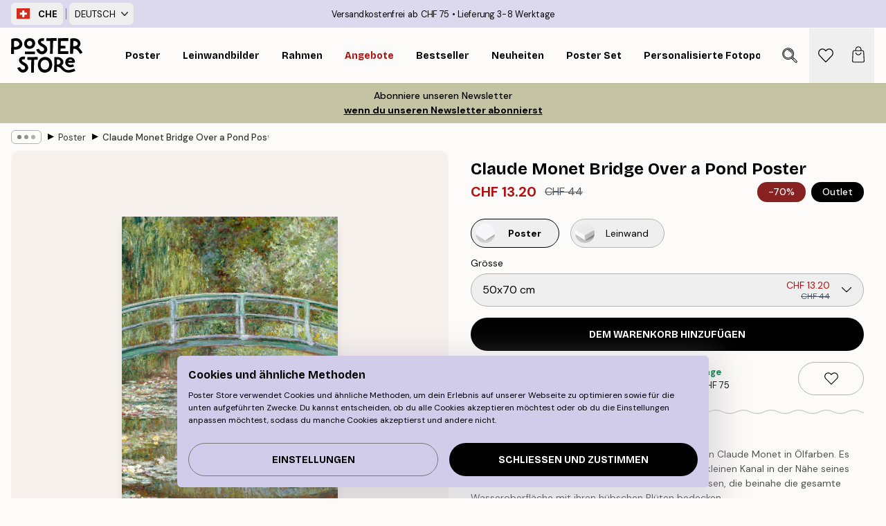

--- FILE ---
content_type: text/html; charset=utf-8
request_url: https://posterstore.ch/p/-8/vintage-retro/claude-monet-bridge-over-a-pond-poster/
body_size: 33138
content:
<!DOCTYPE html><html dir="ltr" lang="ch"><head><title>Claude Monet Bridge Over a Pond Ninfee Poster | Poster Store CH</title><meta name="description" content="Poster mit Monets berühmter Brücke über Seerosen – ein Klassiker des Impressionismus für Ihr Zuhause ✅ Günstige Preise ✅ Schnelle Lieferung ✅ Gratis Versand"/><meta charSet="utf-8"/><meta name="viewport" content="initial-scale=1.0, width=device-width"/><link rel="canonical" href="https://posterstore.ch/p/bilder-poster/paintings/claude-monet-bridge-over-a-pond-poster/"/><link rel="alternate" hrefLang="en-ie" href="https://posterstore.ie/p/posters-prints/paintings/claude-monet-bridge-over-a-pond-poster/"/><link rel="alternate" hrefLang="no-no" href="https://posterstore.no/p/plakater-posters/paintings/claude-monet-bridge-over-a-pond-poster/"/><link rel="alternate" hrefLang="en-ca" href="https://posterstore.ca/p/posters-prints/paintings/claude-monet-bridge-over-a-pond-poster/"/><link rel="alternate" hrefLang="en-us" href="https://posterstore.com/p/posters-prints/paintings/claude-monet-bridge-over-a-pond-poster/"/><link rel="alternate" hrefLang="en-au" href="https://posterstore.com/au/p/posters-prints/paintings/claude-monet-bridge-over-a-pond-poster/"/><link rel="alternate" hrefLang="ro-ro" href="https://posterstore.com/ro/p/postere/paintings/claude-monet-nuferi-poster/"/><link rel="alternate" hrefLang="hu-hu" href="https://posterstore.hu/p/falikepek-poszterek/paintings/claude-monet-hid-a-vizililiomos-to-felett-poszter/"/><link rel="alternate" hrefLang="en-hr" href="https://posterstore.eu/p/posters-prints/paintings/claude-monet-bridge-over-a-pond-poster/"/><link rel="alternate" hrefLang="cs-cz" href="https://posterstore.cz/p/plakaty-obrazy/paintings/claude-monet-rybnik-plakat/"/><link rel="alternate" hrefLang="en-nz" href="https://posterstore.nz/p/posters-prints/paintings/claude-monet-bridge-over-a-pond-poster/"/><link rel="alternate" hrefLang="ja-jp" href="https://posterstore.jp/p/E3-83-9D-E3-82-B9-E3-82-BF-E3-83-BC/Paintings/%E3%83%A2%E3%83%8D-%E7%9D%A1%E8%93%AE%E3%81%AE%E6%B1%A0-%E3%83%9D%E3%82%B9%E3%82%BF%E3%83%BC/"/><link rel="alternate" hrefLang="ko-kr" href="https://posterstore.kr/p/EC-95-84-ED-8A-B8-EC-9B-8C-ED-81-AC--ED-8F-AC-EC-8A-A4-ED-84-B0/Paintings/%EB%AA%A8%EB%84%A4-%EC%88%98%EB%A0%A8-%EC%97%B0%EB%AA%BB-%ED%8F%AC%EC%8A%A4%ED%84%B0/"/><link rel="alternate" hrefLang="de-de" href="https://posterstore.de/p/bilder-poster/paintings/claude-monet-bridge-over-a-pond-poster/"/><link rel="alternate" hrefLang="fr-fr" href="https://posterstore.fr/p/affiches-posters/paintings/le-bassin-aux-nympheas-poster/"/><link rel="alternate" hrefLang="en-gb" href="https://posterstore.co.uk/p/posters-prints/paintings/claude-monet-bridge-over-a-pond-poster/"/><link rel="alternate" hrefLang="sv-se" href="https://posterstore.se/p/tavlor-posters/paintings/claude-monet-bridge-over-a-pond-poster/"/><link rel="alternate" hrefLang="da-dk" href="https://posterstore.dk/p/plakater/paintings/claude-monet-bridge-over-a-pond-plakat/"/><link rel="alternate" hrefLang="nl-nl" href="https://posterstore.nl/p/posters/paintings/claude-monet-bridge-over-a-pond-poster/"/><link rel="alternate" hrefLang="de-at" href="https://posterstore.at/p/poster/paintings/claude-monet-bridge-over-a-pond-poster/"/><link rel="alternate" hrefLang="it-it" href="https://posterstore.it/p/stampe-poster/paintings/claude-monet-lo-stagno-delle-ninfee-poster/"/><link rel="alternate" hrefLang="es-es" href="https://posterstore.es/p/posters/paintings/claude-monet-puente-sobre-las-ninfeas-poster/"/><link rel="alternate" hrefLang="nl-be" href="https://posterstore.be/p/posters/paintings/claude-monet-bridge-over-a-pond-poster/"/><link rel="alternate" hrefLang="fi-fi" href="https://posterstore.fi/p/julisteet/paintings/claude-monet-bridge-over-a-pond-juliste/"/><link rel="alternate" hrefLang="de-ch" href="https://posterstore.ch/p/bilder-poster/paintings/claude-monet-bridge-over-a-pond-poster/"/><link rel="alternate" hrefLang="ar-ae" href="https://posterstore.ae/p/D8-A7-D9-84-D9-84-D9-88-D8-AD-D8-A7-D8-AA--D9-88-D8-A7-D9-84-D9-85-D8-B7-D8-A8-D9-88-D8-B9-D8-A7-D8-AA/Paintings/%D9%84%D9%88%D8%AD%D8%A9-%D8%AC%D8%B3%D8%B1-Claude-Monet/"/><link rel="alternate" hrefLang="pl-pl" href="https://posterstore.pl/p/plakaty-obrazy/paintings/plakat-claude-monet-bridge-over-a-pond/"/><link rel="alternate" hrefLang="fr-ca" href="https://posterstore.ca/fr-ca/p/affiches-posters/paintings/le-bassin-aux-nympheas-poster/"/><link rel="alternate" hrefLang="es-us" href="https://posterstore.com/es-us/p/posters/paintings/claude-monet-puente-sobre-las-ninfeas-poster/"/><link rel="alternate" hrefLang="it-ch" href="https://posterstore.ch/it-ch/p/stampe-poster/paintings/claude-monet-lo-stagno-delle-ninfee-poster/"/><link rel="alternate" hrefLang="fr-ch" href="https://posterstore.ch/fr-ch/p/affiches-posters/paintings/le-bassin-aux-nympheas-poster/"/><link rel="alternate" hrefLang="fr-be" href="https://posterstore.be/fr-be/p/affiches-posters/paintings/le-bassin-aux-nympheas-poster/"/><link rel="alternate" hrefLang="de-be" href="https://posterstore.be/de-be/p/bilder-poster/paintings/claude-monet-bridge-over-a-pond-poster/"/><link rel="alternate" hrefLang="x-default" href="https://posterstore.com/p/posters-prints/paintings/claude-monet-bridge-over-a-pond-poster/"/><meta property="og:description" content="Poster mit Monets berühmter Brücke über Seerosen – ein Klassiker des Impressionismus für Ihr Zuhause ✅ Günstige Preise ✅ Schnelle Lieferung ✅ Gratis Versand"/><meta property="og:url" content="https://posterstore.ch/p/bilder-poster/paintings/claude-monet-bridge-over-a-pond-poster/"/><meta property="og:site_name" content="Poster Store"/><meta property="og:title" content="Claude Monet Bridge Over a Pond Poster"/><meta property="og:type" content="product"/><meta property="og:image" content="https://media.posterstore.com/site_images/685dbf2355f01038f8f4855b_306909134_PS50046-8.jpg"/><link rel="preload" as="image" imageSrcSet="https://media.posterstore.com/site_images/685dbf2355f01038f8f4855b_306909134_PS50046-8.jpg?auto=compress%2Cformat&amp;fit=max&amp;w=16 16w, https://media.posterstore.com/site_images/685dbf2355f01038f8f4855b_306909134_PS50046-8.jpg?auto=compress%2Cformat&amp;fit=max&amp;w=32 32w, https://media.posterstore.com/site_images/685dbf2355f01038f8f4855b_306909134_PS50046-8.jpg?auto=compress%2Cformat&amp;fit=max&amp;w=48 48w, https://media.posterstore.com/site_images/685dbf2355f01038f8f4855b_306909134_PS50046-8.jpg?auto=compress%2Cformat&amp;fit=max&amp;w=64 64w, https://media.posterstore.com/site_images/685dbf2355f01038f8f4855b_306909134_PS50046-8.jpg?auto=compress%2Cformat&amp;fit=max&amp;w=96 96w, https://media.posterstore.com/site_images/685dbf2355f01038f8f4855b_306909134_PS50046-8.jpg?auto=compress%2Cformat&amp;fit=max&amp;w=128 128w, https://media.posterstore.com/site_images/685dbf2355f01038f8f4855b_306909134_PS50046-8.jpg?auto=compress%2Cformat&amp;fit=max&amp;w=256 256w, https://media.posterstore.com/site_images/685dbf2355f01038f8f4855b_306909134_PS50046-8.jpg?auto=compress%2Cformat&amp;fit=max&amp;w=384 384w, https://media.posterstore.com/site_images/685dbf2355f01038f8f4855b_306909134_PS50046-8.jpg?auto=compress%2Cformat&amp;fit=max&amp;w=640 640w, https://media.posterstore.com/site_images/685dbf2355f01038f8f4855b_306909134_PS50046-8.jpg?auto=compress%2Cformat&amp;fit=max&amp;w=750 750w, https://media.posterstore.com/site_images/685dbf2355f01038f8f4855b_306909134_PS50046-8.jpg?auto=compress%2Cformat&amp;fit=max&amp;w=828 828w, https://media.posterstore.com/site_images/685dbf2355f01038f8f4855b_306909134_PS50046-8.jpg?auto=compress%2Cformat&amp;fit=max&amp;w=1080 1080w, https://media.posterstore.com/site_images/685dbf2355f01038f8f4855b_306909134_PS50046-8.jpg?auto=compress%2Cformat&amp;fit=max&amp;w=1200 1200w, https://media.posterstore.com/site_images/685dbf2355f01038f8f4855b_306909134_PS50046-8.jpg?auto=compress%2Cformat&amp;fit=max&amp;w=1920 1920w, https://media.posterstore.com/site_images/685dbf2355f01038f8f4855b_306909134_PS50046-8.jpg?auto=compress%2Cformat&amp;fit=max&amp;w=2048 2048w, https://media.posterstore.com/site_images/685dbf2355f01038f8f4855b_306909134_PS50046-8.jpg?auto=compress%2Cformat&amp;fit=max&amp;w=3840 3840w" imageSizes="100%" fetchpriority="high"/><meta name="next-head-count" content="45"/><link rel="shortcut icon" href="/favicon.ico" type="image/x-icon"/><link rel="mask-icon" href="/mask-icon.svg" color="black"/><link rel="apple-touch-icon" href="/touch-icon.png"/><meta name="theme-color" content="#fff" media="(prefers-color-scheme: light)"/><meta name="theme-color" content="#fff" media="(prefers-color-scheme: dark)"/><meta name="theme-color" content="#fff"/><meta name="google" content="notranslate"/><link rel="preload" href="/_next/static/css/657f7231ada061ae.css" as="style" crossorigin="anonymous"/><link rel="stylesheet" href="/_next/static/css/657f7231ada061ae.css" crossorigin="anonymous" data-n-g=""/><link rel="preload" href="/_next/static/css/bdb19ca02405dbf2.css" as="style" crossorigin="anonymous"/><link rel="stylesheet" href="/_next/static/css/bdb19ca02405dbf2.css" crossorigin="anonymous" data-n-p=""/><noscript data-n-css=""></noscript><script defer="" crossorigin="anonymous" nomodule="" src="/_next/static/chunks/polyfills-42372ed130431b0a.js"></script><script defer="" src="/_next/static/chunks/8329.dfa48f0e2c265c41.js" crossorigin="anonymous"></script><script defer="" src="/_next/static/chunks/8873.0787dddb3f1657cd.js" crossorigin="anonymous"></script><script defer="" src="/_next/static/chunks/6329.ecea06c70e067f08.js" crossorigin="anonymous"></script><script src="/_next/static/chunks/webpack-ab4633cded1da041.js" defer="" crossorigin="anonymous"></script><script src="/_next/static/chunks/framework-ad5a2060caaa3ac5.js" defer="" crossorigin="anonymous"></script><script src="/_next/static/chunks/main-bef785a8afe73322.js" defer="" crossorigin="anonymous"></script><script src="/_next/static/chunks/pages/_app-ea06dd5ffb70f672.js" defer="" crossorigin="anonymous"></script><script src="/_next/static/chunks/6028-bba8a1ef98af8e53.js" defer="" crossorigin="anonymous"></script><script src="/_next/static/chunks/5224-856ccd605590fadb.js" defer="" crossorigin="anonymous"></script><script src="/_next/static/chunks/3304-e36d1e9aab382f3c.js" defer="" crossorigin="anonymous"></script><script src="/_next/static/chunks/2835-ca6d2bbaeb61665b.js" defer="" crossorigin="anonymous"></script><script src="/_next/static/chunks/7765-9cd804f32efda6e4.js" defer="" crossorigin="anonymous"></script><script src="/_next/static/chunks/657-2a1e21a7c22c816f.js" defer="" crossorigin="anonymous"></script><script src="/_next/static/chunks/9994-61bb6524e31673fa.js" defer="" crossorigin="anonymous"></script><script src="/_next/static/chunks/7229-d100cceba6bac298.js" defer="" crossorigin="anonymous"></script><script src="/_next/static/chunks/pages/p/%5B...slug%5D-467512545a11faf1.js" defer="" crossorigin="anonymous"></script><script src="/_next/static/9OQJc7y_p_AzOlbP0Wamh/_buildManifest.js" defer="" crossorigin="anonymous"></script><script src="/_next/static/9OQJc7y_p_AzOlbP0Wamh/_ssgManifest.js" defer="" crossorigin="anonymous"></script></head><body class="notranslate"><noscript><iframe title="Google Tag Manager" src="https://www.googletagmanager.com/ns.html?id=GTM-T9G5H8D" height="0" width="0" style="display:none;visibility:hidden"></iframe></noscript><div id="__loading-indicator"></div><div id="__next"><script>history.scrollRestoration = "manual"</script><div id="app" data-project="PS" class="__variable_6e5d6a __variable_fc1bc1 font-body flex min-h-full flex-col"><a href="#main" class="visually-hidden">Skip to main content.</a><aside id="status" class="z-40 h-6 px-4 bg-brand-purple/75 w-content:h-10 relative z-40" aria-label="Status bar"><div class="relative flex items-center w-full h-full m-auto max-w-header"><div class="absolute z-10 items-center hidden w-48 h-full py-1 w-content:flex ltr:-left-2 rtl:-right-2"><button class="flex items-center h-full px-2 text-xs font-bold uppercase rounded-md hover:bg-brand-purple active:bg-brand-purple" title="Change country. The current country is: Switzerland"><div class="relative me-3" style="min-height:15.4px;min-width:19px"><img alt="Switzerland flag icon" aria-hidden="true" loading="lazy" width="640" height="480" decoding="async" data-nimg="1" class="absolute object-cover w-full h-full" style="color:transparent" src="/_next/static/media/ch.a558d859.svg"/></div><span title="Switzerland">CHE</span></button><div role="separator" aria-orientation="vertical" class="relative !h-4 mx-1 bg-brand-700 h-full" style="width:1px"></div><div class="relative h-full"><button class="flex items-center h-full px-2 text-xs uppercase rounded-md hover:bg-brand-purple active:bg-brand-purple" title="Change language. The current language is: Deutsch">Deutsch<img alt="Down arrow icon" aria-hidden="true" loading="lazy" width="10" height="5.6" decoding="async" data-nimg="1" class="opacity-75 ms-2" style="color:transparent" src="/_next/static/media/arrow-down.92f2b5e4.svg"/></button></div></div><span></span><div role="region" aria-label="Announcements" class="w-full h-full flex-1 relative"><ul class="flex w-full flex-center h-full"><li aria-posinset="1" aria-setsize="2" class="transition-opacity absolute w-full overflow-hidden flex flex-center opacity-100" style="transition-duration:500ms"><p class="truncate w-content:scale-90">Versandkostenfrei ab CHF 75</p></li><li aria-posinset="2" aria-setsize="2" class="transition-opacity absolute w-full overflow-hidden flex flex-center opacity-0 pointer-events-none" style="transition-duration:200ms"><p class="truncate w-content:scale-90">Lieferung 3-8 Werktage</p></li></ul></div></div></aside><header role="banner" class="sticky top-0 z-30" aria-label="Main navigation"><div class="flex h-16 items-center bg-brand-white px-1 shadow-sm lg:h-20 lg:px-4"><nav role="navigation" class="mx-auto flex w-full max-w-header items-center justify-between transition-all duration-500"><a class="flex transition-opacity duration-150 items-center justify-center lg:justify-start active:hover:opacity-60 active:hover:delay-0 active:hover:transition-none lg:w-[165px] max-w-content opacity-0" aria-current="false" href="https://posterstore.ch/"><img alt="Poster Store logo" loading="lazy" width="1143" height="557" decoding="async" data-nimg="1" class="lg:h-[50px] h-[32px] lg:my-4 w-auto lg:m-0 m-auto transition-opacity opacity-100 delay-300 lg:delay-500 w-content:delay-0 transition-opacity duration-500 opacity-100 delay-300" style="color:transparent" src="/_next/static/media/logo.efc2cd70.svg"/></a><section id="synapse-popover-group-Rqhr6" aria-label="Site navigation" class="hide-scrollbar me-4 hidden flex-1 overflow-x-auto lg:flex"><div class="group static" data-ph="top-nav"><a class="popover-button flex flex-center flex items-center capitalize font-display font-bold tracking-[0.5px] lg:tracking-[0.56px] text-xs lg:text-sm h-20 px-2.5 lg:px-4 whitespace-nowrap transition-colors duration-300 button-tertiary-active !ps-0" id="synapse-popover-R6qhr6-button" aria-expanded="false" href="https://posterstore.ch/bilder-poster/"><span class="relative flex h-full items-center"><span class="relative tracking-normal">Poster<div class="absolute !opacity-0 group-hover:!opacity-50" style="overflow:hidden;background-image:url(&#x27;data:image/svg+xml;utf8,&lt;svg xmlns=&quot;http://www.w3.org/2000/svg&quot; viewBox=&quot;0 0 100 20&quot; preserveAspectRatio=&quot;none&quot;&gt;&lt;path d=&quot;M0,10 Q25,0 50,10 T100,10&quot; fill=&quot;none&quot; stroke=&quot;%23000&quot; stroke-width=&quot;4&quot; /&gt;&lt;/svg&gt;&#x27;);background-repeat:repeat-x;background-position:center;background-size:15px 5px;width:100%;height:10px;opacity:1"></div></span></span></a></div><div class="group static" data-ph="top-nav"><a class="popover-button flex flex-center flex items-center capitalize font-display font-bold tracking-[0.5px] lg:tracking-[0.56px] text-xs lg:text-sm h-20 px-2.5 lg:px-4 whitespace-nowrap transition-colors duration-300 button-tertiary-active" id="synapse-popover-Raqhr6-button" aria-expanded="false" href="https://posterstore.ch/3/"><span class="relative flex h-full items-center"><span class="relative tracking-normal">Leinwandbilder<div class="absolute !opacity-0 group-hover:!opacity-50" style="overflow:hidden;background-image:url(&#x27;data:image/svg+xml;utf8,&lt;svg xmlns=&quot;http://www.w3.org/2000/svg&quot; viewBox=&quot;0 0 100 20&quot; preserveAspectRatio=&quot;none&quot;&gt;&lt;path d=&quot;M0,10 Q25,0 50,10 T100,10&quot; fill=&quot;none&quot; stroke=&quot;%23000&quot; stroke-width=&quot;4&quot; /&gt;&lt;/svg&gt;&#x27;);background-repeat:repeat-x;background-position:center;background-size:15px 5px;width:100%;height:10px;opacity:1"></div></span></span></a></div><div class="group static" data-ph="top-nav"><a class="popover-button flex flex-center flex items-center capitalize font-display font-bold tracking-[0.5px] lg:tracking-[0.56px] text-xs lg:text-sm h-20 px-2.5 lg:px-4 whitespace-nowrap transition-colors duration-300 button-tertiary-active" id="synapse-popover-Reqhr6-button" aria-expanded="false" href="https://posterstore.ch/bilderrahmen-rahmen/"><span class="relative flex h-full items-center"><span class="relative tracking-normal">Rahmen<div class="absolute !opacity-0 group-hover:!opacity-50" style="overflow:hidden;background-image:url(&#x27;data:image/svg+xml;utf8,&lt;svg xmlns=&quot;http://www.w3.org/2000/svg&quot; viewBox=&quot;0 0 100 20&quot; preserveAspectRatio=&quot;none&quot;&gt;&lt;path d=&quot;M0,10 Q25,0 50,10 T100,10&quot; fill=&quot;none&quot; stroke=&quot;%23000&quot; stroke-width=&quot;4&quot; /&gt;&lt;/svg&gt;&#x27;);background-repeat:repeat-x;background-position:center;background-size:15px 5px;width:100%;height:10px;opacity:1"></div></span></span></a></div><div class="group" data-ph="top-nav"><a class="popover-button flex flex-center flex items-center capitalize font-display font-bold tracking-[0.5px] lg:tracking-[0.56px] text-xs lg:text-sm h-20 px-2.5 lg:px-4 whitespace-nowrap transition-colors duration-300 button-tertiary-active text-urgent" id="synapse-popover-Riqhr6-button" aria-expanded="false" aria-controls="synapse-popover-Riqhr6" href="https://posterstore.ch/sale/"><span class="relative">Angebote<div class="absolute !opacity-0 group-hover:!opacity-50" style="overflow:hidden;background-image:url(&#x27;data:image/svg+xml;utf8,&lt;svg xmlns=&quot;http://www.w3.org/2000/svg&quot; viewBox=&quot;0 0 100 20&quot; preserveAspectRatio=&quot;none&quot;&gt;&lt;path d=&quot;M0,10 Q25,0 50,10 T100,10&quot; fill=&quot;none&quot; stroke=&quot;%23B21010&quot; stroke-width=&quot;4&quot; /&gt;&lt;/svg&gt;&#x27;);background-repeat:repeat-x;background-position:center;background-size:15px 5px;width:100%;height:10px;opacity:1"></div></span></a></div><div class="group" data-ph="top-nav"><a class="popover-button flex flex-center flex items-center capitalize font-display font-bold tracking-[0.5px] lg:tracking-[0.56px] text-xs lg:text-sm h-20 px-2.5 lg:px-4 whitespace-nowrap transition-colors duration-300 button-tertiary-active" id="synapse-popover-Rmqhr6-button" aria-expanded="false" aria-controls="synapse-popover-Rmqhr6" href="https://posterstore.ch/bilder-poster/wandbilder-bestseller/"><span class="relative">Bestseller<div class="absolute !opacity-0 group-hover:!opacity-50" style="overflow:hidden;background-image:url(&#x27;data:image/svg+xml;utf8,&lt;svg xmlns=&quot;http://www.w3.org/2000/svg&quot; viewBox=&quot;0 0 100 20&quot; preserveAspectRatio=&quot;none&quot;&gt;&lt;path d=&quot;M0,10 Q25,0 50,10 T100,10&quot; fill=&quot;none&quot; stroke=&quot;%23000&quot; stroke-width=&quot;4&quot; /&gt;&lt;/svg&gt;&#x27;);background-repeat:repeat-x;background-position:center;background-size:15px 5px;width:100%;height:10px;opacity:1"></div></span></a></div><div class="group" data-ph="top-nav"><a class="popover-button flex flex-center flex items-center capitalize font-display font-bold tracking-[0.5px] lg:tracking-[0.56px] text-xs lg:text-sm h-20 px-2.5 lg:px-4 whitespace-nowrap transition-colors duration-300 button-tertiary-active" id="synapse-popover-Rqqhr6-button" aria-expanded="false" aria-controls="synapse-popover-Rqqhr6" href="https://posterstore.ch/bilder-poster/neuheiten-plakate/"><span class="relative">Neuheiten<div class="absolute !opacity-0 group-hover:!opacity-50" style="overflow:hidden;background-image:url(&#x27;data:image/svg+xml;utf8,&lt;svg xmlns=&quot;http://www.w3.org/2000/svg&quot; viewBox=&quot;0 0 100 20&quot; preserveAspectRatio=&quot;none&quot;&gt;&lt;path d=&quot;M0,10 Q25,0 50,10 T100,10&quot; fill=&quot;none&quot; stroke=&quot;%23000&quot; stroke-width=&quot;4&quot; /&gt;&lt;/svg&gt;&#x27;);background-repeat:repeat-x;background-position:center;background-size:15px 5px;width:100%;height:10px;opacity:1"></div></span></a></div><div class="group" data-ph="top-nav"><a class="popover-button flex flex-center flex items-center capitalize font-display font-bold tracking-[0.5px] lg:tracking-[0.56px] text-xs lg:text-sm h-20 px-2.5 lg:px-4 whitespace-nowrap transition-colors duration-300 button-tertiary-active" id="synapse-popover-Ruqhr6-button" aria-expanded="false" aria-controls="synapse-popover-Ruqhr6" href="https://posterstore.ch/bilder-poster/poster-set/"><span class="relative">Poster set<div class="absolute !opacity-0 group-hover:!opacity-50" style="overflow:hidden;background-image:url(&#x27;data:image/svg+xml;utf8,&lt;svg xmlns=&quot;http://www.w3.org/2000/svg&quot; viewBox=&quot;0 0 100 20&quot; preserveAspectRatio=&quot;none&quot;&gt;&lt;path d=&quot;M0,10 Q25,0 50,10 T100,10&quot; fill=&quot;none&quot; stroke=&quot;%23000&quot; stroke-width=&quot;4&quot; /&gt;&lt;/svg&gt;&#x27;);background-repeat:repeat-x;background-position:center;background-size:15px 5px;width:100%;height:10px;opacity:1"></div></span></a></div><div class="group" data-ph="top-nav"><a class="popover-button flex flex-center flex items-center capitalize font-display font-bold tracking-[0.5px] lg:tracking-[0.56px] text-xs lg:text-sm h-20 px-2.5 lg:px-4 whitespace-nowrap transition-colors duration-300 button-tertiary-active" id="synapse-popover-R12qhr6-button" aria-expanded="false" aria-controls="synapse-popover-R12qhr6" href="https://posterstore.ch/artwork/"><span class="relative">Personalisierte Fotoposter<div class="absolute !opacity-0 group-hover:!opacity-50" style="overflow:hidden;background-image:url(&#x27;data:image/svg+xml;utf8,&lt;svg xmlns=&quot;http://www.w3.org/2000/svg&quot; viewBox=&quot;0 0 100 20&quot; preserveAspectRatio=&quot;none&quot;&gt;&lt;path d=&quot;M0,10 Q25,0 50,10 T100,10&quot; fill=&quot;none&quot; stroke=&quot;%23000&quot; stroke-width=&quot;4&quot; /&gt;&lt;/svg&gt;&#x27;);background-repeat:repeat-x;background-position:center;background-size:15px 5px;width:100%;height:10px;opacity:1"></div></span></a></div><div class="group" data-ph="top-nav"><a class="popover-button flex flex-center flex items-center capitalize font-display font-bold tracking-[0.5px] lg:tracking-[0.56px] text-xs lg:text-sm h-20 px-2.5 lg:px-4 whitespace-nowrap transition-colors duration-300 button-tertiary-active" id="synapse-popover-R16qhr6-button" aria-expanded="false" aria-controls="synapse-popover-R16qhr6" href="https://posterstore.ch/g/inspiration-bilderwand/"><span class="relative">Bilderwände<div class="absolute !opacity-0 group-hover:!opacity-50" style="overflow:hidden;background-image:url(&#x27;data:image/svg+xml;utf8,&lt;svg xmlns=&quot;http://www.w3.org/2000/svg&quot; viewBox=&quot;0 0 100 20&quot; preserveAspectRatio=&quot;none&quot;&gt;&lt;path d=&quot;M0,10 Q25,0 50,10 T100,10&quot; fill=&quot;none&quot; stroke=&quot;%23000&quot; stroke-width=&quot;4&quot; /&gt;&lt;/svg&gt;&#x27;);background-repeat:repeat-x;background-position:center;background-size:15px 5px;width:100%;height:10px;opacity:1"></div></span></a></div><div class="group" data-ph="top-nav"><a class="popover-button flex flex-center flex items-center capitalize font-display font-bold tracking-[0.5px] lg:tracking-[0.56px] text-xs lg:text-sm h-20 px-2.5 lg:px-4 whitespace-nowrap transition-colors duration-300 button-tertiary-active" id="synapse-popover-R1aqhr6-button" aria-expanded="false" aria-controls="synapse-popover-R1aqhr6" href="https://posterstore.ch/so-gestaltest-du-deine-perfekte-bilderwand/"><span class="relative">How to Guide<div class="absolute !opacity-0 group-hover:!opacity-50" style="overflow:hidden;background-image:url(&#x27;data:image/svg+xml;utf8,&lt;svg xmlns=&quot;http://www.w3.org/2000/svg&quot; viewBox=&quot;0 0 100 20&quot; preserveAspectRatio=&quot;none&quot;&gt;&lt;path d=&quot;M0,10 Q25,0 50,10 T100,10&quot; fill=&quot;none&quot; stroke=&quot;%23000&quot; stroke-width=&quot;4&quot; /&gt;&lt;/svg&gt;&#x27;);background-repeat:repeat-x;background-position:center;background-size:15px 5px;width:100%;height:10px;opacity:1"></div></span></a></div></section></nav></div></header><button class="w-full"><aside aria-labelledby="synapse-promotional-banner-R31r6-title" class="flex flex-col flex-center text-center py-2 px-4 z-20 relative group" style="background:#c4c4a4;color:#000"><div class="max-w-header relative w-full"><div class="flex flex-col px-8"><span id="synapse-promotional-banner-R31r6-title" class="h3">30% auf Poster*</span></div></div></aside></button><span></span><main id="main" class="flex-1"><script type="application/ld+json">{
        "@context": "http://schema.org/",
        "@type": "Product",
        "name": "Claude Monet Bridge Over a Pond Poster",
        "description": "Das Original &quot;Bridge over a pond&quot; ist ein Gem&auml;lde von Claude Monet in &Ouml;lfarben. Es wurde 1899 gemalt, vermutlich inspiriert von einem kleinen Kanal in der N&auml;he seines Hauses. Im Wasser unter der Br&uuml;cke sehen wir Seerosen, die beinahe die gesamte Wasseroberfl&auml;che mit ihren h&uuml;bschen Bl&uuml;ten bedecken.",
        "sku": "PS50046",
        "image": "https://media.posterstore.com/site_images/685dbf2355f01038f8f4855b_306909134_PS50046-8.jpg",
        "url": "https://posterstore.ch/-8/vintage-retro/claude-monet-bridge-over-a-pond-poster/",
        "brand": {
          "@type": "Brand",
          "name": "Poster Store"
        },
        "offers": [
          {
              "@type": "Offer",
              "sku": "PS50046-8",
              "name": "Claude Monet Bridge Over a Pond Poster 50x70 cm",
              "url": "https://posterstore.ch/-8/vintage-retro/claude-monet-bridge-over-a-pond-poster/",
              "priceSpecification": [{"@type":"UnitPriceSpecification","price":13.2,"priceCurrency":"CHF"},{"@type":"UnitPriceSpecification","priceType":"https://schema.org/StrikethroughPrice","price":44,"priceCurrency":"CHF"}],
              "itemCondition": "http://schema.org/NewCondition",
              "availability": "http://schema.org/InStock"
            }
        ]
      }</script><div class="relative mx-auto mb-12 lg:bg-transparent lg:px-4"><div class="mx-auto max-w-header"><nav id="breadcrumbs" class="flex items-center w-full overflow-x-auto hide-scrollbar mask-x-scroll py-2 px-4 lg:-mx-4" aria-label="Breadcrumb" data-ph="breadcrumbs"><div class="sticky start-0 z-10 flex items-center transition-opacity duration-150 shrink-0 opacity-100 delay-150"><div role="presentation" class="flex flex-center h-5 px-2 rounded-md me-2 border border-brand-500"><div class="rounded-full bg-black me-1 last:me-0" style="height:6px;width:6px;opacity:calc(0.5 - 0 * 0.1)"></div><div class="rounded-full bg-black me-1 last:me-0" style="height:6px;width:6px;opacity:calc(0.5 - 1 * 0.1)"></div><div class="rounded-full bg-black me-1 last:me-0" style="height:6px;width:6px;opacity:calc(0.5 - 2 * 0.1)"></div></div><div role="separator" aria-orientation="vertical" class="relative font-bold -top-px text-md start-px rtl-mirror">▸</div></div><ol class="flex flex-nowrap ps-1 ms-2" style="transform:translate3d(0px, 0px, 0px)"><li class="flex flex-nowrap mx-1 transition-opacity group duration-300 ltr:first:-ml-3 rtl:first:-mr-3 opacity-0 pointer-events-none"><a class="flex items-center me-2 group-last:me-0 whitespace-nowrap hover:underline truncate text-black/80 text-xs button-tertiary-active duration-300 transition-colors" tabindex="0" style="max-width:15rem" href="https://posterstore.ch/">Poster Store</a><div role="separator" aria-orientation="vertical" class="relative font-bold -top-px text-md start-px rtl-mirror">▸</div></li><li class="flex flex-nowrap mx-1 transition-opacity group duration-300 ltr:first:-ml-3 rtl:first:-mr-3 opacity-100"><a class="flex items-center me-2 group-last:me-0 whitespace-nowrap hover:underline truncate text-black/80 text-xs button-tertiary-active duration-300 transition-colors" tabindex="0" style="max-width:15rem" href="https://posterstore.ch/bilder-poster/">Poster</a><div role="separator" aria-orientation="vertical" class="relative font-bold -top-px text-md start-px rtl-mirror">▸</div></li><li class="flex flex-nowrap mx-1 transition-opacity group duration-300 ltr:first:-ml-3 rtl:first:-mr-3 opacity-100"><a class="flex items-center me-2 group-last:me-0 whitespace-nowrap hover:underline truncate font-medium pe-3 text-black/80 text-xs button-tertiary-active duration-300 transition-colors" aria-current="page" tabindex="0" style="max-width:15rem" href="https://posterstore.ch/p/-8/vintage-retro/claude-monet-bridge-over-a-pond-poster/">Claude Monet Bridge Over a Pond Poster</a></li></ol></nav></div><div class="relative z-20 m-auto flex h-full max-w-header flex-col items-start lg:flex-row"><div class="h-full w-full min-w-[50%] lg:sticky lg:top-[94px] lg:w-1/2 xl:w-full"><div class="relative mx-4 ms-0 flex h-full" aria-label="Product images"><div class="hide-scrollbar me-4 ms-4 w-14 flex-col overflow-y-auto pe-1 transition-opacity duration-300 ease-in-out xs:w-16 sm:w-20 md:w-32 lg:ms-0 lg:w-20 xl:w-40 2xl:me-6 2xl:w-48 hidden opacity-0 mask-y-scroll" style="max-height:0"><div class="h-px"></div><button class="relative mb-4 h-0 w-full bg-white last:mb-0" disabled="" aria-label="Show image 1" aria-controls="synapse-product-photoswipe-thumbnail-slider-R38ab6-container" aria-owns="synapse-product-photoswipe-thumbnail-slider-R38ab6-slide-0" aria-current="true" style="padding-bottom:140%"><img alt="Poster von Monets Seerosen und japanischer Brücke in Giverny, in grünen und braunen Farbtönen." loading="lazy" decoding="async" data-nimg="fill" style="position:absolute;height:100%;width:100%;left:0;top:0;right:0;bottom:0;color:transparent;max-width:100%;background-size:cover;background-position:50% 50%;background-repeat:no-repeat;background-image:url(&quot;data:image/svg+xml;charset=utf-8,%3Csvg xmlns=&#x27;http://www.w3.org/2000/svg&#x27; %3E%3Cfilter id=&#x27;b&#x27; color-interpolation-filters=&#x27;sRGB&#x27;%3E%3CfeGaussianBlur stdDeviation=&#x27;20&#x27;/%3E%3CfeColorMatrix values=&#x27;1 0 0 0 0 0 1 0 0 0 0 0 1 0 0 0 0 0 100 -1&#x27; result=&#x27;s&#x27;/%3E%3CfeFlood x=&#x27;0&#x27; y=&#x27;0&#x27; width=&#x27;100%25&#x27; height=&#x27;100%25&#x27;/%3E%3CfeComposite operator=&#x27;out&#x27; in=&#x27;s&#x27;/%3E%3CfeComposite in2=&#x27;SourceGraphic&#x27;/%3E%3CfeGaussianBlur stdDeviation=&#x27;20&#x27;/%3E%3C/filter%3E%3Cimage width=&#x27;100%25&#x27; height=&#x27;100%25&#x27; x=&#x27;0&#x27; y=&#x27;0&#x27; preserveAspectRatio=&#x27;none&#x27; style=&#x27;filter: url(%23b);&#x27; href=&#x27;[data-uri]&#x27;/%3E%3C/svg%3E&quot;)" sizes="100vw" srcSet="https://media.posterstore.com/site_images/685dbf2355f01038f8f4855b_306909134_PS50046-8.jpg?auto=compress%2Cformat&amp;fit=max&amp;w=640 640w, https://media.posterstore.com/site_images/685dbf2355f01038f8f4855b_306909134_PS50046-8.jpg?auto=compress%2Cformat&amp;fit=max&amp;w=750 750w, https://media.posterstore.com/site_images/685dbf2355f01038f8f4855b_306909134_PS50046-8.jpg?auto=compress%2Cformat&amp;fit=max&amp;w=828 828w, https://media.posterstore.com/site_images/685dbf2355f01038f8f4855b_306909134_PS50046-8.jpg?auto=compress%2Cformat&amp;fit=max&amp;w=1080 1080w, https://media.posterstore.com/site_images/685dbf2355f01038f8f4855b_306909134_PS50046-8.jpg?auto=compress%2Cformat&amp;fit=max&amp;w=1200 1200w, https://media.posterstore.com/site_images/685dbf2355f01038f8f4855b_306909134_PS50046-8.jpg?auto=compress%2Cformat&amp;fit=max&amp;w=1920 1920w, https://media.posterstore.com/site_images/685dbf2355f01038f8f4855b_306909134_PS50046-8.jpg?auto=compress%2Cformat&amp;fit=max&amp;w=2048 2048w, https://media.posterstore.com/site_images/685dbf2355f01038f8f4855b_306909134_PS50046-8.jpg?auto=compress%2Cformat&amp;fit=max&amp;w=3840 3840w" src="https://media.posterstore.com/site_images/685dbf2355f01038f8f4855b_306909134_PS50046-8.jpg?auto=compress%2Cformat&amp;fit=max&amp;w=3840"/><div class="absolute left-0 top-0 h-full w-full bg-black transition-opacity duration-150 opacity-25"></div></button><div class="h-px"></div></div><div id="synapse-product-photoswipe-thumbnail-slider-R38ab6-container" class="w-full flex-1 overflow-hidden ms-4 lg:ms-0"><section aria-label="Product images" class="flex flex-col justify-center"><h2 class="w-full px-4 mb-2 text-center h3 visually-hidden">Product images</h2><div class="flex w-full items-center"><ul id="synapse-slider-R3b8ab6" class="flex-1 grid hide-scrollbar no-highlight overscroll-x-contain transition-opacity drag-safe-area duration-300 justify-center overflow-x-auto opacity-0 pointer-events-none" style="gap:16px;grid-auto-flow:column;scroll-padding:0;grid-auto-columns:calc(100% - 0px - 0px)"><li id="synapse-slider-R3b8ab6-slide-1" class="scroll-snap-start flex flex-center"><div class="flex flex-1 h-full relative flex-center min-w-0 rounded-xl bg-brand-ivory-300"><a id="synapse-product-photoswipe-thumbnail-slider-R38ab6-slide-0" class="flex relative flex-center w-full h-full mx-1 overflow-hidden lg:max-h-screen lg:min-h-[545px!important] xl:min-h-[600px!important] max-w-[320px] md:max-w-[438px] lg:max-w-[981px] min-w-[160px] lg:min-w-[390px] xl:min-w-[438px] px-[10%] py-[15%]" style="width:calc(71.42857142857143vh - 0px)" href="https://media.posterstore.com/site_images/685dbf2355f01038f8f4855b_306909134_PS50046-8.jpg" data-pswp-width="2000" data-pswp-height="2800" rel="noreferrer" target="_blank" data-photoswipe-item="true"><div class="relative h-0 w-full" style="padding-bottom:140%"><div class="absolute h-full w-full overflow-hidden bg-white object-contain shadow-md md:shadow-lg"><img alt="Poster von Monets Seerosen und japanischer Brücke in Giverny, in grünen und braunen Farbtönen." fetchpriority="high" decoding="async" data-nimg="fill" class="z-10" style="position:absolute;height:100%;width:100%;left:0;top:0;right:0;bottom:0;color:transparent;max-width:100%;background-size:cover;background-position:50% 50%;background-repeat:no-repeat;background-image:url(&quot;data:image/svg+xml;charset=utf-8,%3Csvg xmlns=&#x27;http://www.w3.org/2000/svg&#x27; %3E%3Cfilter id=&#x27;b&#x27; color-interpolation-filters=&#x27;sRGB&#x27;%3E%3CfeGaussianBlur stdDeviation=&#x27;20&#x27;/%3E%3CfeColorMatrix values=&#x27;1 0 0 0 0 0 1 0 0 0 0 0 1 0 0 0 0 0 100 -1&#x27; result=&#x27;s&#x27;/%3E%3CfeFlood x=&#x27;0&#x27; y=&#x27;0&#x27; width=&#x27;100%25&#x27; height=&#x27;100%25&#x27;/%3E%3CfeComposite operator=&#x27;out&#x27; in=&#x27;s&#x27;/%3E%3CfeComposite in2=&#x27;SourceGraphic&#x27;/%3E%3CfeGaussianBlur stdDeviation=&#x27;20&#x27;/%3E%3C/filter%3E%3Cimage width=&#x27;100%25&#x27; height=&#x27;100%25&#x27; x=&#x27;0&#x27; y=&#x27;0&#x27; preserveAspectRatio=&#x27;none&#x27; style=&#x27;filter: url(%23b);&#x27; href=&#x27;[data-uri]&#x27;/%3E%3C/svg%3E&quot;)" sizes="100%" srcSet="https://media.posterstore.com/site_images/685dbf2355f01038f8f4855b_306909134_PS50046-8.jpg?auto=compress%2Cformat&amp;fit=max&amp;w=16 16w, https://media.posterstore.com/site_images/685dbf2355f01038f8f4855b_306909134_PS50046-8.jpg?auto=compress%2Cformat&amp;fit=max&amp;w=32 32w, https://media.posterstore.com/site_images/685dbf2355f01038f8f4855b_306909134_PS50046-8.jpg?auto=compress%2Cformat&amp;fit=max&amp;w=48 48w, https://media.posterstore.com/site_images/685dbf2355f01038f8f4855b_306909134_PS50046-8.jpg?auto=compress%2Cformat&amp;fit=max&amp;w=64 64w, https://media.posterstore.com/site_images/685dbf2355f01038f8f4855b_306909134_PS50046-8.jpg?auto=compress%2Cformat&amp;fit=max&amp;w=96 96w, https://media.posterstore.com/site_images/685dbf2355f01038f8f4855b_306909134_PS50046-8.jpg?auto=compress%2Cformat&amp;fit=max&amp;w=128 128w, https://media.posterstore.com/site_images/685dbf2355f01038f8f4855b_306909134_PS50046-8.jpg?auto=compress%2Cformat&amp;fit=max&amp;w=256 256w, https://media.posterstore.com/site_images/685dbf2355f01038f8f4855b_306909134_PS50046-8.jpg?auto=compress%2Cformat&amp;fit=max&amp;w=384 384w, https://media.posterstore.com/site_images/685dbf2355f01038f8f4855b_306909134_PS50046-8.jpg?auto=compress%2Cformat&amp;fit=max&amp;w=640 640w, https://media.posterstore.com/site_images/685dbf2355f01038f8f4855b_306909134_PS50046-8.jpg?auto=compress%2Cformat&amp;fit=max&amp;w=750 750w, https://media.posterstore.com/site_images/685dbf2355f01038f8f4855b_306909134_PS50046-8.jpg?auto=compress%2Cformat&amp;fit=max&amp;w=828 828w, https://media.posterstore.com/site_images/685dbf2355f01038f8f4855b_306909134_PS50046-8.jpg?auto=compress%2Cformat&amp;fit=max&amp;w=1080 1080w, https://media.posterstore.com/site_images/685dbf2355f01038f8f4855b_306909134_PS50046-8.jpg?auto=compress%2Cformat&amp;fit=max&amp;w=1200 1200w, https://media.posterstore.com/site_images/685dbf2355f01038f8f4855b_306909134_PS50046-8.jpg?auto=compress%2Cformat&amp;fit=max&amp;w=1920 1920w, https://media.posterstore.com/site_images/685dbf2355f01038f8f4855b_306909134_PS50046-8.jpg?auto=compress%2Cformat&amp;fit=max&amp;w=2048 2048w, https://media.posterstore.com/site_images/685dbf2355f01038f8f4855b_306909134_PS50046-8.jpg?auto=compress%2Cformat&amp;fit=max&amp;w=3840 3840w" src="https://media.posterstore.com/site_images/685dbf2355f01038f8f4855b_306909134_PS50046-8.jpg?auto=compress%2Cformat&amp;fit=max&amp;w=3840"/></div></div></a></div></li></ul></div></section></div></div></div><section class="relative z-10 flex h-full w-full flex-col bg-brand-white px-4 pt-3 lg:sticky lg:w-1/2 xl:min-w-[600px]"><div class="relative pt-3 lg:-mt-3 lg:pt-2"><h1 class="sm:h1 h2 my-1 leading-7">Claude Monet Bridge Over a Pond Poster</h1></div><div class="mb-4"><div class="relative flex items-center justify-between"><span class="flex items-center text-lg"><ins class="text-urgent font-bold" aria-label="Sale price: CHF 13.20">CHF 13.20</ins><del class="text-md self-center text-gray-600 ms-3" aria-label="Original price: CHF 44">CHF 44</del></span><div class="flex items-center"><div class="flex flex-wrap items-baseline gap-2"><span class="text-center font-medium py-1 px-4 font-medium !rounded-full ms-2" style="background-color:#882222;color:#fff">-70%</span><span class="text-center font-medium py-1 px-4 font-medium !rounded-full ms-2" style="background-color:#000;color:#fff">Outlet</span></div></div></div></div><div class="flex mt-2 mb-2 text-center sm:mb-3" aria-label="Select a type for Claude Monet Bridge Over a Pond Poster"><button aria-label="Select Poster" class="relative flex items-center border min-w-[128px] min-h-[2.75px] p-1.5 capitalize text-sm rounded-3xl border-black font-semibold pointer-events-none me-4"><div class=" left-1.5 min-w-[28px] max-w-[28px] h-7 bg-brand-300 rounded-full overflow-hidden"><img alt="Poster thumbnail" loading="lazy" width="141" height="100" decoding="async" data-nimg="1" class="object-cover w-full h-full " style="color:transparent" srcSet="/_next/image/?url=%2F_next%2Fstatic%2Fmedia%2Fproduct-type-poster.78ca675d.jpg&amp;w=256&amp;q=75 1x, /_next/image/?url=%2F_next%2Fstatic%2Fmedia%2Fproduct-type-poster.78ca675d.jpg&amp;w=384&amp;q=75 2x" src="/_next/image/?url=%2F_next%2Fstatic%2Fmedia%2Fproduct-type-poster.78ca675d.jpg&amp;w=384&amp;q=75"/></div><div class="flex w-full flex-center"><span class="mx-4">Poster</span></div></button><button aria-label="Select Leinwand" class="relative flex items-center border min-w-[128px] min-h-[2.75px] p-1.5 capitalize text-sm rounded-3xl border-brand-500 me-0"><div class=" left-1.5 min-w-[28px] max-w-[28px] h-7 bg-brand-300 rounded-full overflow-hidden"><img alt="Leinwand thumbnail" loading="lazy" width="141" height="100" decoding="async" data-nimg="1" class="object-cover w-full h-full " style="color:transparent" srcSet="/_next/image/?url=%2F_next%2Fstatic%2Fmedia%2Fproduct-type-canvas.bae4a0af.jpg&amp;w=256&amp;q=75 1x, /_next/image/?url=%2F_next%2Fstatic%2Fmedia%2Fproduct-type-canvas.bae4a0af.jpg&amp;w=384&amp;q=75 2x" src="/_next/image/?url=%2F_next%2Fstatic%2Fmedia%2Fproduct-type-canvas.bae4a0af.jpg&amp;w=384&amp;q=75"/></div><div class="flex w-full flex-center"><span class="mx-4">Leinwand</span></div></button></div><div class="relative flex flex-col"><div class="flex"><div class="relative flex flex-col w-full mb-4"><label id="synapse-select-R59d8ab6-label" class="pb-1 text-sm w-max" for="synapse-select-R59d8ab6-expander">Grösse</label><div class="relative"><button type="button" id="synapse-select-R59d8ab6-expander" class="min-h-[3rem] ps-4 text-md text-black focus:border-select transition-colors duration-200 rounded-3xl w-full border border-brand-500 flex items-center border z-20" aria-haspopup="listbox" aria-expanded="false" aria-labelledby="synapse-select-R59d8ab6-label"><div class="flex items-center justify-between flex-1 w-full min-w-0 overflow-hidden text-start"><span id="synapse-select-R59d8ab6-placeholder" class="me-2 text-gray-500">Wähle eine Option...</span></div><div class="flex h-full flex-center w-12"><img alt="Down arrow icon" aria-hidden="true" loading="lazy" width="1000" height="535" decoding="async" data-nimg="1" style="color:transparent;height:calc(14 / 1.67);width:14px" src="/_next/static/media/arrow-down-thin.1cbf503a.svg"/></div></button><ul id="synapse-select-R59d8ab6" role="listbox" tabindex="-1" aria-labelledby="synapse-select-R59d8ab6-label" aria-describedby="synapse-select-R59d8ab6-value" aria-hidden="true" class="flex flex-col min-w-full sm:absolute !opacity-0" style="top:calc(100% - 1px)"><li id="synapse-select-R59d8ab6-option-1" role="option" aria-labelledby="synapse-select-R59d8ab6-option-1-value" aria-selected="true" aria-posinset="1" aria-setsize="1" aria-hidden="true" class="sm:last:mb-0 hover:bg-brand-ivory-300 active:bg-brand-ivory-300 active:duration-0 transition-colors duration-300 group mt-2 mx-2 last:mb-4 rounded-2xl  flex items-center"><button type="button" class="flex items-center justify-between min-w-0 text-start disabled:hover:bg-transparent text-black text-md sm:h-10 gap-2 min-h-[2.75rem] flex-1 px-3 pe-14 sm:pe-12" disabled=""><div class="flex flex-col"><span>50x70 cm</span></div><span class="text-sm flex flex-col"><ins class="text-end text-urgent -mb-1" aria-label="Sale price: CHF 13.20">CHF 13.20</ins><del class="text-gray-600 ms-1 text-tiny text-end" aria-label="Original price: CHF 44">CHF 44</del></span></button><div class="absolute flex border pointer-events-none flex-center border-black rounded-full w-5 h-5 sm:end-3 end-4" style="margin-inline-end:2px"><div class="w-2 h-2 rounded-full" style="background-color:#4A7C61"></div></div></li></ul></div></div></div></div><div class="sticky bottom-0 left-0 z-10 h-xs:static lg:static lg:z-auto px-0 lg:w-full lg:mx-0 w-full"><button class="relative mb-4 button button-primary" data-ph="pdp-add-to-cart">Dem Warenkorb hinzufügen<!-- --> </button><span></span></div><span></span><section aria-label="Supplementary Product information"><div class="grid w-full grid-cols-12 pb-4"><button class="flex col-span-2 flex-center button button-secondary border-brand-500 group" aria-label="Size guide" data-ph="pdp-size-guide-btn"><img alt="Ruler icon" aria-hidden="true" loading="lazy" width="20" height="20" decoding="async" data-nimg="1" class="duration-300 group-active:duration-0" style="color:transparent" src="/_next/static/media/ruler.96bdd57f.svg"/></button><span></span><div class="flex flex-col flex-1 col-span-8 text-xs text-center flex-center"><span class="text-xs font-bold text-center text-confirm">Lieferung 3-8 Werktage</span>Versandkostenfrei ab CHF 75</div><button data-ph="pdp-add-to-favorites" aria-label="Remove this product from wishlist" class="flex col-span-2 flex-center button button-secondary border-brand-500 !min-h-[2.75rem] group transition-colors" style="min-height:20px;min-width:20px"><img alt="Heart icon" aria-hidden="true" loading="lazy" width="20" height="20" decoding="async" data-nimg="1" class="group-active:duration-0 duration-300" style="color:transparent;width:20px;height:20px" src="/_next/static/media/heart-outline.a7762d83.svg"/></button></div><div class="mb-3" style="overflow:hidden;background-image:url(&#x27;data:image/svg+xml;utf8,&lt;svg xmlns=&quot;http://www.w3.org/2000/svg&quot; viewBox=&quot;0 0 100 20&quot; preserveAspectRatio=&quot;none&quot;&gt;&lt;path d=&quot;M0,10 Q25,0 50,10 T100,10&quot; fill=&quot;none&quot; stroke=&quot;%23B3B3B3&quot; stroke-width=&quot;2&quot; /&gt;&lt;/svg&gt;&#x27;);background-repeat:repeat-x;background-position:center;background-size:40px 10px;width:100%;height:15px;opacity:1"></div><div class="flex items-center mb-2 text-confirm" style="min-height:1.5rem"><div class="rounded-full h-4 w-4 flex flex-center me-2 bg-confirm"><img alt="Check icon" aria-hidden="true" loading="lazy" width="8" height="8" decoding="async" data-nimg="1" class="invert" style="color:transparent" src="/_next/static/media/check.1b437f68.svg"/></div>Auf Lager</div><div class="product-description"><div><p>Das Original &quot;Bridge over a pond&quot; ist ein Gem&auml;lde von Claude Monet in &Ouml;lfarben. Es wurde 1899 gemalt, vermutlich inspiriert von einem kleinen Kanal in der N&auml;he seines Hauses. Im Wasser unter der Br&uuml;cke sehen wir Seerosen, die beinahe die gesamte Wasseroberfl&auml;che mit ihren h&uuml;bschen Bl&uuml;ten bedecken.</p></div><div class="mt-4 flex flex-col items-start justify-between sm:flex-row sm:items-end"><div><small class="block text-sm">Rahmen nicht inbegriffen.</small><small class="text-xs">PS50046-8</small></div></div></div><aside aria-label="Noteworthy features"><ul class="grid grid-cols-1 gap-4 sm:grid-cols-2 md:grid-cols-1 w-content:grid-cols-2"><li class="flex items-center p-2 overflow-hidden rounded-md bg-brand-beige"><img alt="USP image" aria-hidden="true" loading="lazy" width="40" height="40" decoding="async" data-nimg="1" style="color:transparent" src="/_next/static/media/usp-paper.0174fe39.svg"/><div class="flex flex-col ms-1"><span class="text-xs font-medium leading-4 ps-2">200 g/m² Premium Papier</span><span class="text-xs leading-4 text-brand-900 ps-2">mit mattem Finish.</span></div></li><li class="flex items-center p-2 overflow-hidden rounded-md bg-brand-beige"><img alt="USP image" aria-hidden="true" loading="lazy" width="40" height="40" decoding="async" data-nimg="1" style="color:transparent" src="/_next/static/media/usp-glass.f9675c25.svg"/><div class="flex flex-col ms-1"><span class="text-xs font-medium leading-4 ps-2">Rahmen von höchster Qualität</span><span class="text-xs leading-4 text-brand-900 ps-2">mit kristallklarem Acrylglas.</span></div></li></ul></aside></section></section></div><div class="m-auto mt-12 max-w-header"><div style="overflow:hidden;background-image:url(&#x27;data:image/svg+xml;utf8,&lt;svg xmlns=&quot;http://www.w3.org/2000/svg&quot; viewBox=&quot;0 0 100 20&quot; preserveAspectRatio=&quot;none&quot;&gt;&lt;path d=&quot;M0,10 Q25,0 50,10 T100,10&quot; fill=&quot;none&quot; stroke=&quot;%23B3B3B3&quot; stroke-width=&quot;2&quot; /&gt;&lt;/svg&gt;&#x27;);background-repeat:repeat-x;background-position:center;background-size:40px 10px;width:100%;height:15px;opacity:1"></div></div></div><div class="relative grid w-full max-w-header grid-cols-1 gap-12 lg:mx-auto w-content:w-[calc(100%-4rem)]"><section aria-label=" Andere Kunden kauften auch" class="mb-12 relative"><h2 class="w-full px-4 mb-2 text-center h3"> Andere Kunden kauften auch</h2><div class="flex w-full items-center"><button class="flex flex-center group z-10 absolute bg-brand-white/90 bg-blur w-12 h-12 shadow-md rounded-full border border-brand-ivory-500 ltr:-left-5 rtl:-right-5 opacity-0" aria-hidden="true" style="min-height:2rem;min-width:2rem" aria-label="Previous - Slide" aria-controls="synapse-slider-Rqab6"><img alt="Left arrow icon" aria-hidden="true" loading="lazy" width="20" height="20" decoding="async" data-nimg="1" class="transition-opacity duration-300 rtl-mirror group-disabled:opacity-25" style="color:transparent;height:20px;width:20px" src="/_next/static/media/arrow-left-thin.12bd2c75.svg"/></button><ul id="synapse-slider-Rqab6" class="flex-1 grid hide-scrollbar no-highlight overscroll-x-contain transition-opacity drag-safe-area duration-300 items-start transition-opacity duration-150 pt-6 opacity-0 justify-center overflow-x-auto opacity-0 pointer-events-none" style="gap:16px;grid-auto-flow:column;scroll-padding:16px;grid-auto-columns:calc(100% - 0px - 0px)"><li id="synapse-slider-Rqab6-slide-1" class="scroll-snap-start flex flex-center"><div class="flex flex-1 h-full relative flex-center min-w-0"><article id="synapse-product-card-R269qab6" aria-labelledby="synapse-product-card-R269qab6-title" aria-describedby="synapse-product-card-R269qab6-price" class="w-full"><a class="block pinterest-enabled relative flex flex-col h-full" href="https://posterstore.ch/p/bilder-poster/paintings/abstrakte-fruhlingslandschaft-poster/"><div class="relative"><div class="group relative h-0 w-full rounded-xl overflow-hidden bg-brand-ivory-300" style="padding-bottom:132%"><div class="absolute w-full transition-opacity transform-center px-[20%] sm:px-[17%] opacity-100"><img alt="Poster mit abstrakter Landschaftsmalerei in Grüntönen, Beige und Hellrosa, mit breiten Pinselstrichen." loading="lazy" width="154" height="215.6" decoding="async" data-nimg="1" class="h-full w-full shadow-md md:shadow-lg" style="color:transparent;max-width:100%;background-size:cover;background-position:50% 50%;background-repeat:no-repeat;background-image:url(&quot;data:image/svg+xml;charset=utf-8,%3Csvg xmlns=&#x27;http://www.w3.org/2000/svg&#x27; viewBox=&#x27;0 0 154 215.6&#x27;%3E%3Cfilter id=&#x27;b&#x27; color-interpolation-filters=&#x27;sRGB&#x27;%3E%3CfeGaussianBlur stdDeviation=&#x27;20&#x27;/%3E%3CfeColorMatrix values=&#x27;1 0 0 0 0 0 1 0 0 0 0 0 1 0 0 0 0 0 100 -1&#x27; result=&#x27;s&#x27;/%3E%3CfeFlood x=&#x27;0&#x27; y=&#x27;0&#x27; width=&#x27;100%25&#x27; height=&#x27;100%25&#x27;/%3E%3CfeComposite operator=&#x27;out&#x27; in=&#x27;s&#x27;/%3E%3CfeComposite in2=&#x27;SourceGraphic&#x27;/%3E%3CfeGaussianBlur stdDeviation=&#x27;20&#x27;/%3E%3C/filter%3E%3Cimage width=&#x27;100%25&#x27; height=&#x27;100%25&#x27; x=&#x27;0&#x27; y=&#x27;0&#x27; preserveAspectRatio=&#x27;none&#x27; style=&#x27;filter: url(%23b);&#x27; href=&#x27;[data-uri]&#x27;/%3E%3C/svg%3E&quot;)" sizes="25vw" srcSet="https://media.posterstore.com/site_images/68630afef416e9f1f4003450_556500860_PS53161-8.jpg?auto=compress%2Cformat&amp;fit=max&amp;w=256 256w, https://media.posterstore.com/site_images/68630afef416e9f1f4003450_556500860_PS53161-8.jpg?auto=compress%2Cformat&amp;fit=max&amp;w=384 384w, https://media.posterstore.com/site_images/68630afef416e9f1f4003450_556500860_PS53161-8.jpg?auto=compress%2Cformat&amp;fit=max&amp;w=640 640w, https://media.posterstore.com/site_images/68630afef416e9f1f4003450_556500860_PS53161-8.jpg?auto=compress%2Cformat&amp;fit=max&amp;w=750 750w, https://media.posterstore.com/site_images/68630afef416e9f1f4003450_556500860_PS53161-8.jpg?auto=compress%2Cformat&amp;fit=max&amp;w=828 828w, https://media.posterstore.com/site_images/68630afef416e9f1f4003450_556500860_PS53161-8.jpg?auto=compress%2Cformat&amp;fit=max&amp;w=1080 1080w, https://media.posterstore.com/site_images/68630afef416e9f1f4003450_556500860_PS53161-8.jpg?auto=compress%2Cformat&amp;fit=max&amp;w=1200 1200w, https://media.posterstore.com/site_images/68630afef416e9f1f4003450_556500860_PS53161-8.jpg?auto=compress%2Cformat&amp;fit=max&amp;w=1920 1920w, https://media.posterstore.com/site_images/68630afef416e9f1f4003450_556500860_PS53161-8.jpg?auto=compress%2Cformat&amp;fit=max&amp;w=2048 2048w, https://media.posterstore.com/site_images/68630afef416e9f1f4003450_556500860_PS53161-8.jpg?auto=compress%2Cformat&amp;fit=max&amp;w=3840 3840w" src="https://media.posterstore.com/site_images/68630afef416e9f1f4003450_556500860_PS53161-8.jpg?auto=compress%2Cformat&amp;fit=max&amp;w=3840"/></div></div><div class="flex flex-wrap items-baseline gap-2 absolute top-2 start-2 md:top-3 md:start-3"><span class="text-center font-medium py-0.5 px-2 font-bold text-tiny !rounded-full" style="background-color:#c4c4a4;color:#000">-30%*</span></div><button data-ph="product-card-favorite-button" aria-label="Remove this product from wishlist" class="absolute p-3 md:p-4 end-0 bottom-0 transition duration-300 active:duration-0 active:scale-90 scale-100" style="min-height:20px;min-width:20px"><img alt="Heart icon" aria-hidden="true" loading="lazy" width="20" height="20" decoding="async" data-nimg="1" style="color:transparent;width:20px;height:20px" src="/_next/static/media/heart-outline.a7762d83.svg"/></button></div><span class="-mb-2 mt-3 flex truncate text-xs text-brand-900 sm:mt-1"> </span><section class="relative mt-2 flex h-full flex-1 flex-col overflow-hidden"><p id="synapse-product-card-R269qab6-title" class="truncate pe-7 font-display font-bold hover:underline">Abstrakte Frühlingslandschaft Poster</p><span id="synapse-product-card-R269qab6-price" class="font-medium text-xs whitespace-nowrap"><ins class="text-urgent" aria-label="Sale price: From CHF 18.20">Ab CHF 18.20</ins><del class="text-gray-600 ms-1" aria-label="Original price: CHF 26">CHF 26</del></span></section></a></article></div></li><li id="synapse-slider-Rqab6-slide-2" class="scroll-snap-start flex flex-center relative"><article id="synapse-product-card-R8a9qab6" aria-labelledby="synapse-product-card-R8a9qab6-title" aria-describedby="synapse-product-card-R8a9qab6-price" class="w-full"><a class="block pinterest-enabled relative flex flex-col h-full" href="https://posterstore.ch/p/bilder-poster/botanical/blumen-bluten/white-magnolia-poster/"><div class="relative"><div class="group relative h-0 w-full rounded-xl overflow-hidden bg-brand-ivory-300" style="padding-bottom:132%"><div class="absolute w-full transition-opacity transform-center px-[20%] sm:px-[17%] opacity-100"><img alt="White Magnolia Poster 0" loading="lazy" width="154" height="215.6" decoding="async" data-nimg="1" class="h-full w-full shadow-md md:shadow-lg" style="color:transparent;max-width:100%;background-size:cover;background-position:50% 50%;background-repeat:no-repeat;background-image:url(&quot;data:image/svg+xml;charset=utf-8,%3Csvg xmlns=&#x27;http://www.w3.org/2000/svg&#x27; viewBox=&#x27;0 0 154 215.6&#x27;%3E%3Cfilter id=&#x27;b&#x27; color-interpolation-filters=&#x27;sRGB&#x27;%3E%3CfeGaussianBlur stdDeviation=&#x27;20&#x27;/%3E%3CfeColorMatrix values=&#x27;1 0 0 0 0 0 1 0 0 0 0 0 1 0 0 0 0 0 100 -1&#x27; result=&#x27;s&#x27;/%3E%3CfeFlood x=&#x27;0&#x27; y=&#x27;0&#x27; width=&#x27;100%25&#x27; height=&#x27;100%25&#x27;/%3E%3CfeComposite operator=&#x27;out&#x27; in=&#x27;s&#x27;/%3E%3CfeComposite in2=&#x27;SourceGraphic&#x27;/%3E%3CfeGaussianBlur stdDeviation=&#x27;20&#x27;/%3E%3C/filter%3E%3Cimage width=&#x27;100%25&#x27; height=&#x27;100%25&#x27; x=&#x27;0&#x27; y=&#x27;0&#x27; preserveAspectRatio=&#x27;none&#x27; style=&#x27;filter: url(%23b);&#x27; href=&#x27;[data-uri]&#x27;/%3E%3C/svg%3E&quot;)" sizes="25vw" srcSet="https://media.posterstore.com/site_images/690dfa224fe516bf3441dcae_223633187_PS53555-8.jpg?auto=compress%2Cformat&amp;fit=max&amp;w=256 256w, https://media.posterstore.com/site_images/690dfa224fe516bf3441dcae_223633187_PS53555-8.jpg?auto=compress%2Cformat&amp;fit=max&amp;w=384 384w, https://media.posterstore.com/site_images/690dfa224fe516bf3441dcae_223633187_PS53555-8.jpg?auto=compress%2Cformat&amp;fit=max&amp;w=640 640w, https://media.posterstore.com/site_images/690dfa224fe516bf3441dcae_223633187_PS53555-8.jpg?auto=compress%2Cformat&amp;fit=max&amp;w=750 750w, https://media.posterstore.com/site_images/690dfa224fe516bf3441dcae_223633187_PS53555-8.jpg?auto=compress%2Cformat&amp;fit=max&amp;w=828 828w, https://media.posterstore.com/site_images/690dfa224fe516bf3441dcae_223633187_PS53555-8.jpg?auto=compress%2Cformat&amp;fit=max&amp;w=1080 1080w, https://media.posterstore.com/site_images/690dfa224fe516bf3441dcae_223633187_PS53555-8.jpg?auto=compress%2Cformat&amp;fit=max&amp;w=1200 1200w, https://media.posterstore.com/site_images/690dfa224fe516bf3441dcae_223633187_PS53555-8.jpg?auto=compress%2Cformat&amp;fit=max&amp;w=1920 1920w, https://media.posterstore.com/site_images/690dfa224fe516bf3441dcae_223633187_PS53555-8.jpg?auto=compress%2Cformat&amp;fit=max&amp;w=2048 2048w, https://media.posterstore.com/site_images/690dfa224fe516bf3441dcae_223633187_PS53555-8.jpg?auto=compress%2Cformat&amp;fit=max&amp;w=3840 3840w" src="https://media.posterstore.com/site_images/690dfa224fe516bf3441dcae_223633187_PS53555-8.jpg?auto=compress%2Cformat&amp;fit=max&amp;w=3840"/></div></div><div class="flex flex-wrap items-baseline gap-2 absolute top-2 start-2 md:top-3 md:start-3"><span class="text-center font-medium py-0.5 px-2 font-bold text-tiny !rounded-full" style="background-color:#c4c4a4;color:#000">-30%*</span></div><button data-ph="product-card-favorite-button" aria-label="Remove this product from wishlist" class="absolute p-3 md:p-4 end-0 bottom-0 transition duration-300 active:duration-0 active:scale-90 scale-100" style="min-height:20px;min-width:20px"><img alt="Heart icon" aria-hidden="true" loading="lazy" width="20" height="20" decoding="async" data-nimg="1" style="color:transparent;width:20px;height:20px" src="/_next/static/media/heart-outline.a7762d83.svg"/></button></div><span class="-mb-2 mt-3 flex truncate text-xs text-brand-900 sm:mt-1"> </span><section class="relative mt-2 flex h-full flex-1 flex-col overflow-hidden"><p id="synapse-product-card-R8a9qab6-title" class="truncate pe-7 font-display font-bold hover:underline">White Magnolia Poster</p><span id="synapse-product-card-R8a9qab6-price" class="font-medium text-xs whitespace-nowrap"><ins class="text-urgent" aria-label="Sale price: From CHF 20.62">Ab CHF 20.62</ins><del class="text-gray-600 ms-1" aria-label="Original price: CHF 29.45">CHF 29.45</del></span></section></a></article></li><li id="synapse-slider-Rqab6-slide-3" class="scroll-snap-start flex flex-center relative"><article id="synapse-product-card-R8e9qab6" aria-labelledby="synapse-product-card-R8e9qab6-title" aria-describedby="synapse-product-card-R8e9qab6-price" class="w-full"><a class="block pinterest-enabled relative flex flex-col h-full" href="https://posterstore.ch/p/bilder-poster/paintings/blumen-pflucken-poster/"><div class="relative"><div class="group relative h-0 w-full rounded-xl overflow-hidden bg-brand-ivory-300" style="padding-bottom:132%"><div class="absolute w-full transition-opacity transform-center px-[20%] sm:px-[17%] opacity-100"><img alt="Poster: Aquarellmalerei einer Person in weissem Kleid, die einen Korb mit bunten Blumen auf einer blühenden Wiese trägt." loading="lazy" width="154" height="215.6" decoding="async" data-nimg="1" class="h-full w-full shadow-md md:shadow-lg" style="color:transparent;max-width:100%;background-size:cover;background-position:50% 50%;background-repeat:no-repeat;background-image:url(&quot;data:image/svg+xml;charset=utf-8,%3Csvg xmlns=&#x27;http://www.w3.org/2000/svg&#x27; viewBox=&#x27;0 0 154 215.6&#x27;%3E%3Cfilter id=&#x27;b&#x27; color-interpolation-filters=&#x27;sRGB&#x27;%3E%3CfeGaussianBlur stdDeviation=&#x27;20&#x27;/%3E%3CfeColorMatrix values=&#x27;1 0 0 0 0 0 1 0 0 0 0 0 1 0 0 0 0 0 100 -1&#x27; result=&#x27;s&#x27;/%3E%3CfeFlood x=&#x27;0&#x27; y=&#x27;0&#x27; width=&#x27;100%25&#x27; height=&#x27;100%25&#x27;/%3E%3CfeComposite operator=&#x27;out&#x27; in=&#x27;s&#x27;/%3E%3CfeComposite in2=&#x27;SourceGraphic&#x27;/%3E%3CfeGaussianBlur stdDeviation=&#x27;20&#x27;/%3E%3C/filter%3E%3Cimage width=&#x27;100%25&#x27; height=&#x27;100%25&#x27; x=&#x27;0&#x27; y=&#x27;0&#x27; preserveAspectRatio=&#x27;none&#x27; style=&#x27;filter: url(%23b);&#x27; href=&#x27;[data-uri]&#x27;/%3E%3C/svg%3E&quot;)" sizes="25vw" srcSet="https://media.posterstore.com/site_images/68630aee25436f8361d76408_1418234229_PS53159-8.jpg?auto=compress%2Cformat&amp;fit=max&amp;w=256 256w, https://media.posterstore.com/site_images/68630aee25436f8361d76408_1418234229_PS53159-8.jpg?auto=compress%2Cformat&amp;fit=max&amp;w=384 384w, https://media.posterstore.com/site_images/68630aee25436f8361d76408_1418234229_PS53159-8.jpg?auto=compress%2Cformat&amp;fit=max&amp;w=640 640w, https://media.posterstore.com/site_images/68630aee25436f8361d76408_1418234229_PS53159-8.jpg?auto=compress%2Cformat&amp;fit=max&amp;w=750 750w, https://media.posterstore.com/site_images/68630aee25436f8361d76408_1418234229_PS53159-8.jpg?auto=compress%2Cformat&amp;fit=max&amp;w=828 828w, https://media.posterstore.com/site_images/68630aee25436f8361d76408_1418234229_PS53159-8.jpg?auto=compress%2Cformat&amp;fit=max&amp;w=1080 1080w, https://media.posterstore.com/site_images/68630aee25436f8361d76408_1418234229_PS53159-8.jpg?auto=compress%2Cformat&amp;fit=max&amp;w=1200 1200w, https://media.posterstore.com/site_images/68630aee25436f8361d76408_1418234229_PS53159-8.jpg?auto=compress%2Cformat&amp;fit=max&amp;w=1920 1920w, https://media.posterstore.com/site_images/68630aee25436f8361d76408_1418234229_PS53159-8.jpg?auto=compress%2Cformat&amp;fit=max&amp;w=2048 2048w, https://media.posterstore.com/site_images/68630aee25436f8361d76408_1418234229_PS53159-8.jpg?auto=compress%2Cformat&amp;fit=max&amp;w=3840 3840w" src="https://media.posterstore.com/site_images/68630aee25436f8361d76408_1418234229_PS53159-8.jpg?auto=compress%2Cformat&amp;fit=max&amp;w=3840"/></div></div><div class="flex flex-wrap items-baseline gap-2 absolute top-2 start-2 md:top-3 md:start-3"><span class="text-center font-medium py-0.5 px-2 font-bold text-tiny !rounded-full" style="background-color:#c4c4a4;color:#000">-30%*</span></div><button data-ph="product-card-favorite-button" aria-label="Remove this product from wishlist" class="absolute p-3 md:p-4 end-0 bottom-0 transition duration-300 active:duration-0 active:scale-90 scale-100" style="min-height:20px;min-width:20px"><img alt="Heart icon" aria-hidden="true" loading="lazy" width="20" height="20" decoding="async" data-nimg="1" style="color:transparent;width:20px;height:20px" src="/_next/static/media/heart-outline.a7762d83.svg"/></button></div><span class="-mb-2 mt-3 flex truncate text-xs text-brand-900 sm:mt-1"> </span><section class="relative mt-2 flex h-full flex-1 flex-col overflow-hidden"><p id="synapse-product-card-R8e9qab6-title" class="truncate pe-7 font-display font-bold hover:underline">Blumen Pflücken Poster</p><span id="synapse-product-card-R8e9qab6-price" class="font-medium text-xs whitespace-nowrap"><ins class="text-urgent" aria-label="Sale price: From CHF 18.20">Ab CHF 18.20</ins><del class="text-gray-600 ms-1" aria-label="Original price: CHF 26">CHF 26</del></span></section></a></article></li><li id="synapse-slider-Rqab6-slide-4" class="scroll-snap-start flex flex-center relative"><article id="synapse-product-card-R8i9qab6" aria-labelledby="synapse-product-card-R8i9qab6-title" aria-describedby="synapse-product-card-R8i9qab6-price" class="w-full"><a class="block pinterest-enabled relative flex flex-col h-full" href="https://posterstore.ch/p/bilder-poster/poster-beruhmter-maler/van-gogh-cafe-terrace-at-night-poster/"><div class="relative"><div class="group relative h-0 w-full rounded-xl overflow-hidden bg-brand-ivory-300" style="padding-bottom:132%"><div class="absolute w-full transition-opacity transform-center px-[20%] sm:px-[17%] opacity-100"><img alt="Poster: Van Goghs Caféterrasse bei Nacht mit hell erleuchtetem Café und sternklarem, blauem Himmel." loading="lazy" width="154" height="215.6" decoding="async" data-nimg="1" class="h-full w-full shadow-md md:shadow-lg" style="color:transparent;max-width:100%;background-size:cover;background-position:50% 50%;background-repeat:no-repeat;background-image:url(&quot;data:image/svg+xml;charset=utf-8,%3Csvg xmlns=&#x27;http://www.w3.org/2000/svg&#x27; viewBox=&#x27;0 0 154 215.6&#x27;%3E%3Cfilter id=&#x27;b&#x27; color-interpolation-filters=&#x27;sRGB&#x27;%3E%3CfeGaussianBlur stdDeviation=&#x27;20&#x27;/%3E%3CfeColorMatrix values=&#x27;1 0 0 0 0 0 1 0 0 0 0 0 1 0 0 0 0 0 100 -1&#x27; result=&#x27;s&#x27;/%3E%3CfeFlood x=&#x27;0&#x27; y=&#x27;0&#x27; width=&#x27;100%25&#x27; height=&#x27;100%25&#x27;/%3E%3CfeComposite operator=&#x27;out&#x27; in=&#x27;s&#x27;/%3E%3CfeComposite in2=&#x27;SourceGraphic&#x27;/%3E%3CfeGaussianBlur stdDeviation=&#x27;20&#x27;/%3E%3C/filter%3E%3Cimage width=&#x27;100%25&#x27; height=&#x27;100%25&#x27; x=&#x27;0&#x27; y=&#x27;0&#x27; preserveAspectRatio=&#x27;none&#x27; style=&#x27;filter: url(%23b);&#x27; href=&#x27;[data-uri]&#x27;/%3E%3C/svg%3E&quot;)" sizes="25vw" srcSet="https://media.posterstore.com/site_images/685c3dd167fd6077b6f29cd5_248262705_15950-8.jpg?auto=compress%2Cformat&amp;fit=max&amp;w=256 256w, https://media.posterstore.com/site_images/685c3dd167fd6077b6f29cd5_248262705_15950-8.jpg?auto=compress%2Cformat&amp;fit=max&amp;w=384 384w, https://media.posterstore.com/site_images/685c3dd167fd6077b6f29cd5_248262705_15950-8.jpg?auto=compress%2Cformat&amp;fit=max&amp;w=640 640w, https://media.posterstore.com/site_images/685c3dd167fd6077b6f29cd5_248262705_15950-8.jpg?auto=compress%2Cformat&amp;fit=max&amp;w=750 750w, https://media.posterstore.com/site_images/685c3dd167fd6077b6f29cd5_248262705_15950-8.jpg?auto=compress%2Cformat&amp;fit=max&amp;w=828 828w, https://media.posterstore.com/site_images/685c3dd167fd6077b6f29cd5_248262705_15950-8.jpg?auto=compress%2Cformat&amp;fit=max&amp;w=1080 1080w, https://media.posterstore.com/site_images/685c3dd167fd6077b6f29cd5_248262705_15950-8.jpg?auto=compress%2Cformat&amp;fit=max&amp;w=1200 1200w, https://media.posterstore.com/site_images/685c3dd167fd6077b6f29cd5_248262705_15950-8.jpg?auto=compress%2Cformat&amp;fit=max&amp;w=1920 1920w, https://media.posterstore.com/site_images/685c3dd167fd6077b6f29cd5_248262705_15950-8.jpg?auto=compress%2Cformat&amp;fit=max&amp;w=2048 2048w, https://media.posterstore.com/site_images/685c3dd167fd6077b6f29cd5_248262705_15950-8.jpg?auto=compress%2Cformat&amp;fit=max&amp;w=3840 3840w" src="https://media.posterstore.com/site_images/685c3dd167fd6077b6f29cd5_248262705_15950-8.jpg?auto=compress%2Cformat&amp;fit=max&amp;w=3840"/></div></div><div class="flex flex-wrap items-baseline gap-2 absolute top-2 start-2 md:top-3 md:start-3"><span class="text-center font-medium py-0.5 px-2 font-bold text-tiny !rounded-full" style="background-color:#c4c4a4;color:#000">-30%*</span></div><button data-ph="product-card-favorite-button" aria-label="Remove this product from wishlist" class="absolute p-3 md:p-4 end-0 bottom-0 transition duration-300 active:duration-0 active:scale-90 scale-100" style="min-height:20px;min-width:20px"><img alt="Heart icon" aria-hidden="true" loading="lazy" width="20" height="20" decoding="async" data-nimg="1" style="color:transparent;width:20px;height:20px" src="/_next/static/media/heart-outline.a7762d83.svg"/></button></div><span class="-mb-2 mt-3 flex truncate text-xs text-brand-900 sm:mt-1"> </span><section class="relative mt-2 flex h-full flex-1 flex-col overflow-hidden"><p id="synapse-product-card-R8i9qab6-title" class="truncate pe-7 font-display font-bold hover:underline">Van Gogh - Café Terrace at Night Poster</p><span id="synapse-product-card-R8i9qab6-price" class="font-medium text-xs whitespace-nowrap"><ins class="text-urgent" aria-label="Sale price: From CHF 12.92">Ab CHF 12.92</ins><del class="text-gray-600 ms-1" aria-label="Original price: CHF 18.45">CHF 18.45</del></span></section></a></article></li><li id="synapse-slider-Rqab6-slide-5" class="scroll-snap-start flex flex-center relative"><article id="synapse-product-card-R8m9qab6" aria-labelledby="synapse-product-card-R8m9qab6-title" aria-describedby="synapse-product-card-R8m9qab6-price" class="w-full"><a class="block pinterest-enabled relative flex flex-col h-full" href="https://posterstore.ch/p/bilder-poster/seasonal-holiday-posters/winter/das-arctic-no1-poster/"><div class="relative"><div class="group relative h-0 w-full rounded-xl overflow-hidden bg-brand-ivory-300" style="padding-bottom:132%"><div class="absolute w-full transition-opacity transform-center px-[20%] sm:px-[17%] opacity-100"><img alt="Poster mit Aquarellmalerei von blauen Heidelbeeren oder Blaubeeren mit grünen Blättern und dunklen Akzenten." loading="lazy" width="154" height="215.6" decoding="async" data-nimg="1" class="h-full w-full shadow-md md:shadow-lg" style="color:transparent;max-width:100%;background-size:cover;background-position:50% 50%;background-repeat:no-repeat;background-image:url(&quot;data:image/svg+xml;charset=utf-8,%3Csvg xmlns=&#x27;http://www.w3.org/2000/svg&#x27; viewBox=&#x27;0 0 154 215.6&#x27;%3E%3Cfilter id=&#x27;b&#x27; color-interpolation-filters=&#x27;sRGB&#x27;%3E%3CfeGaussianBlur stdDeviation=&#x27;20&#x27;/%3E%3CfeColorMatrix values=&#x27;1 0 0 0 0 0 1 0 0 0 0 0 1 0 0 0 0 0 100 -1&#x27; result=&#x27;s&#x27;/%3E%3CfeFlood x=&#x27;0&#x27; y=&#x27;0&#x27; width=&#x27;100%25&#x27; height=&#x27;100%25&#x27;/%3E%3CfeComposite operator=&#x27;out&#x27; in=&#x27;s&#x27;/%3E%3CfeComposite in2=&#x27;SourceGraphic&#x27;/%3E%3CfeGaussianBlur stdDeviation=&#x27;20&#x27;/%3E%3C/filter%3E%3Cimage width=&#x27;100%25&#x27; height=&#x27;100%25&#x27; x=&#x27;0&#x27; y=&#x27;0&#x27; preserveAspectRatio=&#x27;none&#x27; style=&#x27;filter: url(%23b);&#x27; href=&#x27;[data-uri]&#x27;/%3E%3C/svg%3E&quot;)" sizes="25vw" srcSet="https://media.posterstore.com/site_images/6863088d25436f8361d76322_1018655519_PS53071-8.jpg?auto=compress%2Cformat&amp;fit=max&amp;w=256 256w, https://media.posterstore.com/site_images/6863088d25436f8361d76322_1018655519_PS53071-8.jpg?auto=compress%2Cformat&amp;fit=max&amp;w=384 384w, https://media.posterstore.com/site_images/6863088d25436f8361d76322_1018655519_PS53071-8.jpg?auto=compress%2Cformat&amp;fit=max&amp;w=640 640w, https://media.posterstore.com/site_images/6863088d25436f8361d76322_1018655519_PS53071-8.jpg?auto=compress%2Cformat&amp;fit=max&amp;w=750 750w, https://media.posterstore.com/site_images/6863088d25436f8361d76322_1018655519_PS53071-8.jpg?auto=compress%2Cformat&amp;fit=max&amp;w=828 828w, https://media.posterstore.com/site_images/6863088d25436f8361d76322_1018655519_PS53071-8.jpg?auto=compress%2Cformat&amp;fit=max&amp;w=1080 1080w, https://media.posterstore.com/site_images/6863088d25436f8361d76322_1018655519_PS53071-8.jpg?auto=compress%2Cformat&amp;fit=max&amp;w=1200 1200w, https://media.posterstore.com/site_images/6863088d25436f8361d76322_1018655519_PS53071-8.jpg?auto=compress%2Cformat&amp;fit=max&amp;w=1920 1920w, https://media.posterstore.com/site_images/6863088d25436f8361d76322_1018655519_PS53071-8.jpg?auto=compress%2Cformat&amp;fit=max&amp;w=2048 2048w, https://media.posterstore.com/site_images/6863088d25436f8361d76322_1018655519_PS53071-8.jpg?auto=compress%2Cformat&amp;fit=max&amp;w=3840 3840w" src="https://media.posterstore.com/site_images/6863088d25436f8361d76322_1018655519_PS53071-8.jpg?auto=compress%2Cformat&amp;fit=max&amp;w=3840"/></div></div><div class="flex flex-wrap items-baseline gap-2 absolute top-2 start-2 md:top-3 md:start-3"><span class="text-center font-medium py-0.5 px-2 font-bold text-tiny !rounded-full" style="background-color:#882222;color:#fff">-70%</span><span class="text-center font-medium py-0.5 px-2 font-bold text-tiny !rounded-full" style="background-color:#000;color:#fff">Outlet</span></div><button data-ph="product-card-favorite-button" aria-label="Remove this product from wishlist" class="absolute p-3 md:p-4 end-0 bottom-0 transition duration-300 active:duration-0 active:scale-90 scale-100" style="min-height:20px;min-width:20px"><img alt="Heart icon" aria-hidden="true" loading="lazy" width="20" height="20" decoding="async" data-nimg="1" style="color:transparent;width:20px;height:20px" src="/_next/static/media/heart-outline.a7762d83.svg"/></button></div><span class="-mb-2 mt-3 flex truncate text-xs text-brand-900 sm:mt-1"> </span><section class="relative mt-2 flex h-full flex-1 flex-col overflow-hidden"><p id="synapse-product-card-R8m9qab6-title" class="truncate pe-7 font-display font-bold hover:underline">Das Arctic No1 Poster</p><span id="synapse-product-card-R8m9qab6-price" class="font-medium text-xs whitespace-nowrap"><ins class="text-urgent" aria-label="Sale price: From CHF 5.53">Ab CHF 5.53</ins><del class="text-gray-600 ms-1" aria-label="Original price: CHF 18.45">CHF 18.45</del></span></section></a></article></li><li id="synapse-slider-Rqab6-slide-6" class="scroll-snap-start flex flex-center relative"><article id="synapse-product-card-R8q9qab6" aria-labelledby="synapse-product-card-R8q9qab6-title" aria-describedby="synapse-product-card-R8q9qab6-price" class="w-full"><a class="block pinterest-enabled relative flex flex-col h-full" href="https://posterstore.ch/p/bilder-poster/poster-beruhmter-maler/monet-mohnfelder-bei-argenteuil-landschaft-poster/"><div class="relative"><div class="group relative h-0 w-full rounded-xl overflow-hidden bg-brand-ivory-300" style="padding-bottom:132%"><div class="absolute w-full transition-opacity transform-center px-[20%] sm:px-[17%] opacity-100"><img alt="Poster: Impressionistisches Ölgemälde von Claude Monet mit Mohnfeldern, Bäumen und einem Kind unter hellblauem Himmel." loading="lazy" width="154" height="110.033" decoding="async" data-nimg="1" class="h-full w-full shadow-md md:shadow-lg" style="color:transparent;max-width:100%;background-size:cover;background-position:50% 50%;background-repeat:no-repeat;background-image:url(&quot;data:image/svg+xml;charset=utf-8,%3Csvg xmlns=&#x27;http://www.w3.org/2000/svg&#x27; viewBox=&#x27;0 0 154 110.033&#x27;%3E%3Cfilter id=&#x27;b&#x27; color-interpolation-filters=&#x27;sRGB&#x27;%3E%3CfeGaussianBlur stdDeviation=&#x27;20&#x27;/%3E%3CfeColorMatrix values=&#x27;1 0 0 0 0 0 1 0 0 0 0 0 1 0 0 0 0 0 100 -1&#x27; result=&#x27;s&#x27;/%3E%3CfeFlood x=&#x27;0&#x27; y=&#x27;0&#x27; width=&#x27;100%25&#x27; height=&#x27;100%25&#x27;/%3E%3CfeComposite operator=&#x27;out&#x27; in=&#x27;s&#x27;/%3E%3CfeComposite in2=&#x27;SourceGraphic&#x27;/%3E%3CfeGaussianBlur stdDeviation=&#x27;20&#x27;/%3E%3C/filter%3E%3Cimage width=&#x27;100%25&#x27; height=&#x27;100%25&#x27; x=&#x27;0&#x27; y=&#x27;0&#x27; preserveAspectRatio=&#x27;none&#x27; style=&#x27;filter: url(%23b);&#x27; href=&#x27;[data-uri]&#x27;/%3E%3C/svg%3E&quot;)" sizes="25vw" srcSet="https://media.posterstore.com/site_images/685d9c129ba509224c94c9d1_1530522105_19382-8.jpg?auto=compress%2Cformat&amp;fit=max&amp;w=256 256w, https://media.posterstore.com/site_images/685d9c129ba509224c94c9d1_1530522105_19382-8.jpg?auto=compress%2Cformat&amp;fit=max&amp;w=384 384w, https://media.posterstore.com/site_images/685d9c129ba509224c94c9d1_1530522105_19382-8.jpg?auto=compress%2Cformat&amp;fit=max&amp;w=640 640w, https://media.posterstore.com/site_images/685d9c129ba509224c94c9d1_1530522105_19382-8.jpg?auto=compress%2Cformat&amp;fit=max&amp;w=750 750w, https://media.posterstore.com/site_images/685d9c129ba509224c94c9d1_1530522105_19382-8.jpg?auto=compress%2Cformat&amp;fit=max&amp;w=828 828w, https://media.posterstore.com/site_images/685d9c129ba509224c94c9d1_1530522105_19382-8.jpg?auto=compress%2Cformat&amp;fit=max&amp;w=1080 1080w, https://media.posterstore.com/site_images/685d9c129ba509224c94c9d1_1530522105_19382-8.jpg?auto=compress%2Cformat&amp;fit=max&amp;w=1200 1200w, https://media.posterstore.com/site_images/685d9c129ba509224c94c9d1_1530522105_19382-8.jpg?auto=compress%2Cformat&amp;fit=max&amp;w=1920 1920w, https://media.posterstore.com/site_images/685d9c129ba509224c94c9d1_1530522105_19382-8.jpg?auto=compress%2Cformat&amp;fit=max&amp;w=2048 2048w, https://media.posterstore.com/site_images/685d9c129ba509224c94c9d1_1530522105_19382-8.jpg?auto=compress%2Cformat&amp;fit=max&amp;w=3840 3840w" src="https://media.posterstore.com/site_images/685d9c129ba509224c94c9d1_1530522105_19382-8.jpg?auto=compress%2Cformat&amp;fit=max&amp;w=3840"/></div></div><div class="flex flex-wrap items-baseline gap-2 absolute top-2 start-2 md:top-3 md:start-3"><span class="text-center font-medium py-0.5 px-2 font-bold text-tiny !rounded-full" style="background-color:#c4c4a4;color:#000">-30%*</span></div><button data-ph="product-card-favorite-button" aria-label="Remove this product from wishlist" class="absolute p-3 md:p-4 end-0 bottom-0 transition duration-300 active:duration-0 active:scale-90 scale-100" style="min-height:20px;min-width:20px"><img alt="Heart icon" aria-hidden="true" loading="lazy" width="20" height="20" decoding="async" data-nimg="1" style="color:transparent;width:20px;height:20px" src="/_next/static/media/heart-outline.a7762d83.svg"/></button></div><span class="-mb-2 mt-3 flex truncate text-xs text-brand-900 sm:mt-1"> </span><section class="relative mt-2 flex h-full flex-1 flex-col overflow-hidden"><p id="synapse-product-card-R8q9qab6-title" class="truncate pe-7 font-display font-bold hover:underline">Monet - Mohnfelder bei Argenteuil Landschaft Poster</p><span id="synapse-product-card-R8q9qab6-price" class="font-medium text-xs whitespace-nowrap"><ins class="text-urgent" aria-label="Sale price: From CHF 18.20">Ab CHF 18.20</ins><del class="text-gray-600 ms-1" aria-label="Original price: CHF 26">CHF 26</del></span></section></a></article></li><li id="synapse-slider-Rqab6-slide-7" class="scroll-snap-start flex flex-center relative"><article id="synapse-product-card-R8u9qab6" aria-labelledby="synapse-product-card-R8u9qab6-title" aria-describedby="synapse-product-card-R8u9qab6-price" class="w-full"><a class="block pinterest-enabled relative flex flex-col h-full" href="https://posterstore.ch/p/bilder-poster/seasonal-holiday-posters/winter/wintertal-poster/"><div class="relative"><div class="group relative h-0 w-full rounded-xl overflow-hidden bg-brand-ivory-300" style="padding-bottom:132%"><div class="absolute w-full transition-opacity transform-center px-[20%] sm:px-[17%]"><img alt="Poster: Winterlandschaft mit schneebedeckten Tannen, Bergen und Wolken." loading="lazy" width="154" height="215.6" decoding="async" data-nimg="1" class="h-full w-full shadow-md md:shadow-lg" style="color:transparent;max-width:100%;background-size:cover;background-position:50% 50%;background-repeat:no-repeat;background-image:url(&quot;data:image/svg+xml;charset=utf-8,%3Csvg xmlns=&#x27;http://www.w3.org/2000/svg&#x27; viewBox=&#x27;0 0 154 215.6&#x27;%3E%3Cfilter id=&#x27;b&#x27; color-interpolation-filters=&#x27;sRGB&#x27;%3E%3CfeGaussianBlur stdDeviation=&#x27;20&#x27;/%3E%3CfeColorMatrix values=&#x27;1 0 0 0 0 0 1 0 0 0 0 0 1 0 0 0 0 0 100 -1&#x27; result=&#x27;s&#x27;/%3E%3CfeFlood x=&#x27;0&#x27; y=&#x27;0&#x27; width=&#x27;100%25&#x27; height=&#x27;100%25&#x27;/%3E%3CfeComposite operator=&#x27;out&#x27; in=&#x27;s&#x27;/%3E%3CfeComposite in2=&#x27;SourceGraphic&#x27;/%3E%3CfeGaussianBlur stdDeviation=&#x27;20&#x27;/%3E%3C/filter%3E%3Cimage width=&#x27;100%25&#x27; height=&#x27;100%25&#x27; x=&#x27;0&#x27; y=&#x27;0&#x27; preserveAspectRatio=&#x27;none&#x27; style=&#x27;filter: url(%23b);&#x27; href=&#x27;[data-uri]&#x27;/%3E%3C/svg%3E&quot;)" sizes="25vw" srcSet="https://media.posterstore.com/site_images/6862b101a5da07dc442561b5_947795648_PS51149-8.jpg?auto=compress%2Cformat&amp;fit=max&amp;w=256 256w, https://media.posterstore.com/site_images/6862b101a5da07dc442561b5_947795648_PS51149-8.jpg?auto=compress%2Cformat&amp;fit=max&amp;w=384 384w, https://media.posterstore.com/site_images/6862b101a5da07dc442561b5_947795648_PS51149-8.jpg?auto=compress%2Cformat&amp;fit=max&amp;w=640 640w, https://media.posterstore.com/site_images/6862b101a5da07dc442561b5_947795648_PS51149-8.jpg?auto=compress%2Cformat&amp;fit=max&amp;w=750 750w, https://media.posterstore.com/site_images/6862b101a5da07dc442561b5_947795648_PS51149-8.jpg?auto=compress%2Cformat&amp;fit=max&amp;w=828 828w, https://media.posterstore.com/site_images/6862b101a5da07dc442561b5_947795648_PS51149-8.jpg?auto=compress%2Cformat&amp;fit=max&amp;w=1080 1080w, https://media.posterstore.com/site_images/6862b101a5da07dc442561b5_947795648_PS51149-8.jpg?auto=compress%2Cformat&amp;fit=max&amp;w=1200 1200w, https://media.posterstore.com/site_images/6862b101a5da07dc442561b5_947795648_PS51149-8.jpg?auto=compress%2Cformat&amp;fit=max&amp;w=1920 1920w, https://media.posterstore.com/site_images/6862b101a5da07dc442561b5_947795648_PS51149-8.jpg?auto=compress%2Cformat&amp;fit=max&amp;w=2048 2048w, https://media.posterstore.com/site_images/6862b101a5da07dc442561b5_947795648_PS51149-8.jpg?auto=compress%2Cformat&amp;fit=max&amp;w=3840 3840w" src="https://media.posterstore.com/site_images/6862b101a5da07dc442561b5_947795648_PS51149-8.jpg?auto=compress%2Cformat&amp;fit=max&amp;w=3840"/></div></div><div class="flex flex-wrap items-baseline gap-2 absolute top-2 start-2 md:top-3 md:start-3"><span class="text-center font-medium py-0.5 px-2 font-bold text-tiny !rounded-full" style="background-color:#c4c4a4;color:#000">-30%*</span></div><button data-ph="product-card-favorite-button" aria-label="Remove this product from wishlist" class="absolute p-3 md:p-4 end-0 bottom-0 transition duration-300 active:duration-0 active:scale-90 scale-100" style="min-height:20px;min-width:20px"><img alt="Heart icon" aria-hidden="true" loading="lazy" width="20" height="20" decoding="async" data-nimg="1" style="color:transparent;width:20px;height:20px" src="/_next/static/media/heart-outline.a7762d83.svg"/></button></div><span class="-mb-2 mt-3 flex truncate text-xs text-brand-900 sm:mt-1"> </span><section class="relative mt-2 flex h-full flex-1 flex-col overflow-hidden"><p id="synapse-product-card-R8u9qab6-title" class="truncate pe-7 font-display font-bold hover:underline">Wintertal Poster</p><span id="synapse-product-card-R8u9qab6-price" class="font-medium text-xs whitespace-nowrap"><ins class="text-urgent" aria-label="Sale price: From CHF 12.92">Ab CHF 12.92</ins><del class="text-gray-600 ms-1" aria-label="Original price: CHF 18.45">CHF 18.45</del></span></section></a></article></li><li id="synapse-slider-Rqab6-slide-8" class="scroll-snap-start flex flex-center relative"><article id="synapse-product-card-R929qab6" aria-labelledby="synapse-product-card-R929qab6-title" aria-describedby="synapse-product-card-R929qab6-price" class="w-full"><a class="block pinterest-enabled relative flex flex-col h-full" href="https://posterstore.ch/p/bilder-poster/paintings/van-gogh-sonnenblumen-poster/"><div class="relative"><div class="group relative h-0 w-full rounded-xl overflow-hidden bg-brand-ivory-300" style="padding-bottom:132%"><div class="absolute w-full transition-opacity transform-center px-[20%] sm:px-[17%] opacity-100"><img alt="Poster von Van Goghs Sonnenblumen: Detailliertes Stillleben mit gelben Blüten in einer Vase auf gelbem Hintergrund." loading="lazy" width="154" height="215.6" decoding="async" data-nimg="1" class="h-full w-full shadow-md md:shadow-lg" style="color:transparent;max-width:100%;background-size:cover;background-position:50% 50%;background-repeat:no-repeat;background-image:url(&quot;data:image/svg+xml;charset=utf-8,%3Csvg xmlns=&#x27;http://www.w3.org/2000/svg&#x27; viewBox=&#x27;0 0 154 215.6&#x27;%3E%3Cfilter id=&#x27;b&#x27; color-interpolation-filters=&#x27;sRGB&#x27;%3E%3CfeGaussianBlur stdDeviation=&#x27;20&#x27;/%3E%3CfeColorMatrix values=&#x27;1 0 0 0 0 0 1 0 0 0 0 0 1 0 0 0 0 0 100 -1&#x27; result=&#x27;s&#x27;/%3E%3CfeFlood x=&#x27;0&#x27; y=&#x27;0&#x27; width=&#x27;100%25&#x27; height=&#x27;100%25&#x27;/%3E%3CfeComposite operator=&#x27;out&#x27; in=&#x27;s&#x27;/%3E%3CfeComposite in2=&#x27;SourceGraphic&#x27;/%3E%3CfeGaussianBlur stdDeviation=&#x27;20&#x27;/%3E%3C/filter%3E%3Cimage width=&#x27;100%25&#x27; height=&#x27;100%25&#x27; x=&#x27;0&#x27; y=&#x27;0&#x27; preserveAspectRatio=&#x27;none&#x27; style=&#x27;filter: url(%23b);&#x27; href=&#x27;[data-uri]&#x27;/%3E%3C/svg%3E&quot;)" sizes="25vw" srcSet="https://media.posterstore.com/site_images/68630da50b074212f55c81e5_1955722302_PS53245-8.jpg?auto=compress%2Cformat&amp;fit=max&amp;w=256 256w, https://media.posterstore.com/site_images/68630da50b074212f55c81e5_1955722302_PS53245-8.jpg?auto=compress%2Cformat&amp;fit=max&amp;w=384 384w, https://media.posterstore.com/site_images/68630da50b074212f55c81e5_1955722302_PS53245-8.jpg?auto=compress%2Cformat&amp;fit=max&amp;w=640 640w, https://media.posterstore.com/site_images/68630da50b074212f55c81e5_1955722302_PS53245-8.jpg?auto=compress%2Cformat&amp;fit=max&amp;w=750 750w, https://media.posterstore.com/site_images/68630da50b074212f55c81e5_1955722302_PS53245-8.jpg?auto=compress%2Cformat&amp;fit=max&amp;w=828 828w, https://media.posterstore.com/site_images/68630da50b074212f55c81e5_1955722302_PS53245-8.jpg?auto=compress%2Cformat&amp;fit=max&amp;w=1080 1080w, https://media.posterstore.com/site_images/68630da50b074212f55c81e5_1955722302_PS53245-8.jpg?auto=compress%2Cformat&amp;fit=max&amp;w=1200 1200w, https://media.posterstore.com/site_images/68630da50b074212f55c81e5_1955722302_PS53245-8.jpg?auto=compress%2Cformat&amp;fit=max&amp;w=1920 1920w, https://media.posterstore.com/site_images/68630da50b074212f55c81e5_1955722302_PS53245-8.jpg?auto=compress%2Cformat&amp;fit=max&amp;w=2048 2048w, https://media.posterstore.com/site_images/68630da50b074212f55c81e5_1955722302_PS53245-8.jpg?auto=compress%2Cformat&amp;fit=max&amp;w=3840 3840w" src="https://media.posterstore.com/site_images/68630da50b074212f55c81e5_1955722302_PS53245-8.jpg?auto=compress%2Cformat&amp;fit=max&amp;w=3840"/></div></div><div class="flex flex-wrap items-baseline gap-2 absolute top-2 start-2 md:top-3 md:start-3"><span class="text-center font-medium py-0.5 px-2 font-bold text-tiny !rounded-full" style="background-color:#c4c4a4;color:#000">-30%*</span></div><button data-ph="product-card-favorite-button" aria-label="Remove this product from wishlist" class="absolute p-3 md:p-4 end-0 bottom-0 transition duration-300 active:duration-0 active:scale-90 scale-100" style="min-height:20px;min-width:20px"><img alt="Heart icon" aria-hidden="true" loading="lazy" width="20" height="20" decoding="async" data-nimg="1" style="color:transparent;width:20px;height:20px" src="/_next/static/media/heart-outline.a7762d83.svg"/></button></div><span class="-mb-2 mt-3 flex truncate text-xs text-brand-900 sm:mt-1"> </span><section class="relative mt-2 flex h-full flex-1 flex-col overflow-hidden"><p id="synapse-product-card-R929qab6-title" class="truncate pe-7 font-display font-bold hover:underline">Van Gogh - Sonnenblumen Poster</p><span id="synapse-product-card-R929qab6-price" class="font-medium text-xs whitespace-nowrap"><ins class="text-urgent" aria-label="Sale price: From CHF 18.20">Ab CHF 18.20</ins><del class="text-gray-600 ms-1" aria-label="Original price: CHF 26">CHF 26</del></span></section></a></article></li><li id="synapse-slider-Rqab6-slide-9" class="scroll-snap-start flex flex-center relative"><article id="synapse-product-card-R969qab6" aria-labelledby="synapse-product-card-R969qab6-title" aria-describedby="synapse-product-card-R969qab6-price" class="w-full"><a class="block pinterest-enabled relative flex flex-col h-full" href="https://posterstore.ch/p/bilder-poster/william-morris/william-morris-anemonen-poster/"><div class="relative"><div class="group relative h-0 w-full rounded-xl overflow-hidden bg-brand-ivory-300" style="padding-bottom:132%"><div class="absolute w-full transition-opacity transform-center px-[20%] sm:px-[17%] opacity-100"><img alt="Poster mit William Morris Anemone Muster: grüne Blätter und beigefarbene Blüten auf dunklem Hintergrund." loading="lazy" width="154" height="215.6" decoding="async" data-nimg="1" class="h-full w-full shadow-md md:shadow-lg" style="color:transparent;max-width:100%;background-size:cover;background-position:50% 50%;background-repeat:no-repeat;background-image:url(&quot;data:image/svg+xml;charset=utf-8,%3Csvg xmlns=&#x27;http://www.w3.org/2000/svg&#x27; viewBox=&#x27;0 0 154 215.6&#x27;%3E%3Cfilter id=&#x27;b&#x27; color-interpolation-filters=&#x27;sRGB&#x27;%3E%3CfeGaussianBlur stdDeviation=&#x27;20&#x27;/%3E%3CfeColorMatrix values=&#x27;1 0 0 0 0 0 1 0 0 0 0 0 1 0 0 0 0 0 100 -1&#x27; result=&#x27;s&#x27;/%3E%3CfeFlood x=&#x27;0&#x27; y=&#x27;0&#x27; width=&#x27;100%25&#x27; height=&#x27;100%25&#x27;/%3E%3CfeComposite operator=&#x27;out&#x27; in=&#x27;s&#x27;/%3E%3CfeComposite in2=&#x27;SourceGraphic&#x27;/%3E%3CfeGaussianBlur stdDeviation=&#x27;20&#x27;/%3E%3C/filter%3E%3Cimage width=&#x27;100%25&#x27; height=&#x27;100%25&#x27; x=&#x27;0&#x27; y=&#x27;0&#x27; preserveAspectRatio=&#x27;none&#x27; style=&#x27;filter: url(%23b);&#x27; href=&#x27;[data-uri]&#x27;/%3E%3C/svg%3E&quot;)" sizes="25vw" srcSet="https://media.posterstore.com/site_images/685d70048fdef2fa155e052e_622872008_18168-8.jpg?auto=compress%2Cformat&amp;fit=max&amp;w=256 256w, https://media.posterstore.com/site_images/685d70048fdef2fa155e052e_622872008_18168-8.jpg?auto=compress%2Cformat&amp;fit=max&amp;w=384 384w, https://media.posterstore.com/site_images/685d70048fdef2fa155e052e_622872008_18168-8.jpg?auto=compress%2Cformat&amp;fit=max&amp;w=640 640w, https://media.posterstore.com/site_images/685d70048fdef2fa155e052e_622872008_18168-8.jpg?auto=compress%2Cformat&amp;fit=max&amp;w=750 750w, https://media.posterstore.com/site_images/685d70048fdef2fa155e052e_622872008_18168-8.jpg?auto=compress%2Cformat&amp;fit=max&amp;w=828 828w, https://media.posterstore.com/site_images/685d70048fdef2fa155e052e_622872008_18168-8.jpg?auto=compress%2Cformat&amp;fit=max&amp;w=1080 1080w, https://media.posterstore.com/site_images/685d70048fdef2fa155e052e_622872008_18168-8.jpg?auto=compress%2Cformat&amp;fit=max&amp;w=1200 1200w, https://media.posterstore.com/site_images/685d70048fdef2fa155e052e_622872008_18168-8.jpg?auto=compress%2Cformat&amp;fit=max&amp;w=1920 1920w, https://media.posterstore.com/site_images/685d70048fdef2fa155e052e_622872008_18168-8.jpg?auto=compress%2Cformat&amp;fit=max&amp;w=2048 2048w, https://media.posterstore.com/site_images/685d70048fdef2fa155e052e_622872008_18168-8.jpg?auto=compress%2Cformat&amp;fit=max&amp;w=3840 3840w" src="https://media.posterstore.com/site_images/685d70048fdef2fa155e052e_622872008_18168-8.jpg?auto=compress%2Cformat&amp;fit=max&amp;w=3840"/></div></div><div class="flex flex-wrap items-baseline gap-2 absolute top-2 start-2 md:top-3 md:start-3"><span class="text-center font-medium py-0.5 px-2 font-bold text-tiny !rounded-full" style="background-color:#c4c4a4;color:#000">-30%*</span></div><button data-ph="product-card-favorite-button" aria-label="Remove this product from wishlist" class="absolute p-3 md:p-4 end-0 bottom-0 transition duration-300 active:duration-0 active:scale-90 scale-100" style="min-height:20px;min-width:20px"><img alt="Heart icon" aria-hidden="true" loading="lazy" width="20" height="20" decoding="async" data-nimg="1" style="color:transparent;width:20px;height:20px" src="/_next/static/media/heart-outline.a7762d83.svg"/></button></div><span class="-mb-2 mt-3 flex truncate text-xs text-brand-900 sm:mt-1"> </span><section class="relative mt-2 flex h-full flex-1 flex-col overflow-hidden"><p id="synapse-product-card-R969qab6-title" class="truncate pe-7 font-display font-bold hover:underline">William Morris – Anemonen Poster</p><span id="synapse-product-card-R969qab6-price" class="font-medium text-xs whitespace-nowrap"><ins class="text-urgent" aria-label="Sale price: From CHF 12.92">Ab CHF 12.92</ins><del class="text-gray-600 ms-1" aria-label="Original price: CHF 18.45">CHF 18.45</del></span></section></a></article></li><li id="synapse-slider-Rqab6-slide-10" class="scroll-snap-start flex flex-center relative"><article id="synapse-product-card-R9a9qab6" aria-labelledby="synapse-product-card-R9a9qab6-title" aria-describedby="synapse-product-card-R9a9qab6-price" class="w-full"><a class="block pinterest-enabled relative flex flex-col h-full" href="https://posterstore.ch/p/bilder-poster/poster-beruhmter-maler/van-gogh-flussufer-im-fruhling-poster/"><div class="relative"><div class="group relative h-0 w-full rounded-xl overflow-hidden bg-brand-ivory-300" style="padding-bottom:132%"><div class="absolute w-full transition-opacity transform-center px-[20%] sm:px-[17%] opacity-100"><img alt="Poster von Van Goghs River Bank in Springtime mit einem Fluss, Bäumen und Blumen in Grüntönen." loading="lazy" width="154" height="215.6" decoding="async" data-nimg="1" class="h-full w-full shadow-md md:shadow-lg" style="color:transparent;max-width:100%;background-size:cover;background-position:50% 50%;background-repeat:no-repeat;background-image:url(&quot;data:image/svg+xml;charset=utf-8,%3Csvg xmlns=&#x27;http://www.w3.org/2000/svg&#x27; viewBox=&#x27;0 0 154 215.6&#x27;%3E%3Cfilter id=&#x27;b&#x27; color-interpolation-filters=&#x27;sRGB&#x27;%3E%3CfeGaussianBlur stdDeviation=&#x27;20&#x27;/%3E%3CfeColorMatrix values=&#x27;1 0 0 0 0 0 1 0 0 0 0 0 1 0 0 0 0 0 100 -1&#x27; result=&#x27;s&#x27;/%3E%3CfeFlood x=&#x27;0&#x27; y=&#x27;0&#x27; width=&#x27;100%25&#x27; height=&#x27;100%25&#x27;/%3E%3CfeComposite operator=&#x27;out&#x27; in=&#x27;s&#x27;/%3E%3CfeComposite in2=&#x27;SourceGraphic&#x27;/%3E%3CfeGaussianBlur stdDeviation=&#x27;20&#x27;/%3E%3C/filter%3E%3Cimage width=&#x27;100%25&#x27; height=&#x27;100%25&#x27; x=&#x27;0&#x27; y=&#x27;0&#x27; preserveAspectRatio=&#x27;none&#x27; style=&#x27;filter: url(%23b);&#x27; href=&#x27;[data-uri]&#x27;/%3E%3C/svg%3E&quot;)" sizes="25vw" srcSet="https://media.posterstore.com/site_images/685d6ff28fdef2fa155e051f_507236513_18167-8.jpg?auto=compress%2Cformat&amp;fit=max&amp;w=256 256w, https://media.posterstore.com/site_images/685d6ff28fdef2fa155e051f_507236513_18167-8.jpg?auto=compress%2Cformat&amp;fit=max&amp;w=384 384w, https://media.posterstore.com/site_images/685d6ff28fdef2fa155e051f_507236513_18167-8.jpg?auto=compress%2Cformat&amp;fit=max&amp;w=640 640w, https://media.posterstore.com/site_images/685d6ff28fdef2fa155e051f_507236513_18167-8.jpg?auto=compress%2Cformat&amp;fit=max&amp;w=750 750w, https://media.posterstore.com/site_images/685d6ff28fdef2fa155e051f_507236513_18167-8.jpg?auto=compress%2Cformat&amp;fit=max&amp;w=828 828w, https://media.posterstore.com/site_images/685d6ff28fdef2fa155e051f_507236513_18167-8.jpg?auto=compress%2Cformat&amp;fit=max&amp;w=1080 1080w, https://media.posterstore.com/site_images/685d6ff28fdef2fa155e051f_507236513_18167-8.jpg?auto=compress%2Cformat&amp;fit=max&amp;w=1200 1200w, https://media.posterstore.com/site_images/685d6ff28fdef2fa155e051f_507236513_18167-8.jpg?auto=compress%2Cformat&amp;fit=max&amp;w=1920 1920w, https://media.posterstore.com/site_images/685d6ff28fdef2fa155e051f_507236513_18167-8.jpg?auto=compress%2Cformat&amp;fit=max&amp;w=2048 2048w, https://media.posterstore.com/site_images/685d6ff28fdef2fa155e051f_507236513_18167-8.jpg?auto=compress%2Cformat&amp;fit=max&amp;w=3840 3840w" src="https://media.posterstore.com/site_images/685d6ff28fdef2fa155e051f_507236513_18167-8.jpg?auto=compress%2Cformat&amp;fit=max&amp;w=3840"/></div></div><div class="flex flex-wrap items-baseline gap-2 absolute top-2 start-2 md:top-3 md:start-3"><span class="text-center font-medium py-0.5 px-2 font-bold text-tiny !rounded-full" style="background-color:#c4c4a4;color:#000">-30%*</span></div><button data-ph="product-card-favorite-button" aria-label="Remove this product from wishlist" class="absolute p-3 md:p-4 end-0 bottom-0 transition duration-300 active:duration-0 active:scale-90 scale-100" style="min-height:20px;min-width:20px"><img alt="Heart icon" aria-hidden="true" loading="lazy" width="20" height="20" decoding="async" data-nimg="1" style="color:transparent;width:20px;height:20px" src="/_next/static/media/heart-outline.a7762d83.svg"/></button></div><span class="-mb-2 mt-3 flex truncate text-xs text-brand-900 sm:mt-1"> </span><section class="relative mt-2 flex h-full flex-1 flex-col overflow-hidden"><p id="synapse-product-card-R9a9qab6-title" class="truncate pe-7 font-display font-bold hover:underline">Van Gogh - Flussufer im Frühling Poster</p><span id="synapse-product-card-R9a9qab6-price" class="font-medium text-xs whitespace-nowrap"><ins class="text-urgent" aria-label="Sale price: From CHF 12.92">Ab CHF 12.92</ins><del class="text-gray-600 ms-1" aria-label="Original price: CHF 18.45">CHF 18.45</del></span></section></a></article></li><li id="synapse-slider-Rqab6-slide-11" class="scroll-snap-start flex flex-center relative"><article id="synapse-product-card-R9e9qab6" aria-labelledby="synapse-product-card-R9e9qab6-title" aria-describedby="synapse-product-card-R9e9qab6-price" class="w-full"><a class="block pinterest-enabled relative flex flex-col h-full" href="https://posterstore.ch/p/bilder-poster/botanical/blumen-bluten/weisse-mohnblume-poster/"><div class="relative"><div class="group relative h-0 w-full rounded-xl overflow-hidden bg-brand-ivory-300" style="padding-bottom:132%"><div class="absolute w-full transition-opacity transform-center px-[20%] sm:px-[17%]"><img alt="Poster einer weißen Mohnblume mit gelber Mitte und orangefarbenen Staubblättern vor grünem Hintergrund." loading="lazy" width="154" height="215.6" decoding="async" data-nimg="1" class="h-full w-full shadow-md md:shadow-lg" style="color:transparent;max-width:100%;background-size:cover;background-position:50% 50%;background-repeat:no-repeat;background-image:url(&quot;data:image/svg+xml;charset=utf-8,%3Csvg xmlns=&#x27;http://www.w3.org/2000/svg&#x27; viewBox=&#x27;0 0 154 215.6&#x27;%3E%3Cfilter id=&#x27;b&#x27; color-interpolation-filters=&#x27;sRGB&#x27;%3E%3CfeGaussianBlur stdDeviation=&#x27;20&#x27;/%3E%3CfeColorMatrix values=&#x27;1 0 0 0 0 0 1 0 0 0 0 0 1 0 0 0 0 0 100 -1&#x27; result=&#x27;s&#x27;/%3E%3CfeFlood x=&#x27;0&#x27; y=&#x27;0&#x27; width=&#x27;100%25&#x27; height=&#x27;100%25&#x27;/%3E%3CfeComposite operator=&#x27;out&#x27; in=&#x27;s&#x27;/%3E%3CfeComposite in2=&#x27;SourceGraphic&#x27;/%3E%3CfeGaussianBlur stdDeviation=&#x27;20&#x27;/%3E%3C/filter%3E%3Cimage width=&#x27;100%25&#x27; height=&#x27;100%25&#x27; x=&#x27;0&#x27; y=&#x27;0&#x27; preserveAspectRatio=&#x27;none&#x27; style=&#x27;filter: url(%23b);&#x27; href=&#x27;[data-uri]&#x27;/%3E%3C/svg%3E&quot;)" sizes="25vw" srcSet="https://media.posterstore.com/site_images/685de1ddcaacebb10a60d64a_1632283892_PS50734-8.jpg?auto=compress%2Cformat&amp;fit=max&amp;w=256 256w, https://media.posterstore.com/site_images/685de1ddcaacebb10a60d64a_1632283892_PS50734-8.jpg?auto=compress%2Cformat&amp;fit=max&amp;w=384 384w, https://media.posterstore.com/site_images/685de1ddcaacebb10a60d64a_1632283892_PS50734-8.jpg?auto=compress%2Cformat&amp;fit=max&amp;w=640 640w, https://media.posterstore.com/site_images/685de1ddcaacebb10a60d64a_1632283892_PS50734-8.jpg?auto=compress%2Cformat&amp;fit=max&amp;w=750 750w, https://media.posterstore.com/site_images/685de1ddcaacebb10a60d64a_1632283892_PS50734-8.jpg?auto=compress%2Cformat&amp;fit=max&amp;w=828 828w, https://media.posterstore.com/site_images/685de1ddcaacebb10a60d64a_1632283892_PS50734-8.jpg?auto=compress%2Cformat&amp;fit=max&amp;w=1080 1080w, https://media.posterstore.com/site_images/685de1ddcaacebb10a60d64a_1632283892_PS50734-8.jpg?auto=compress%2Cformat&amp;fit=max&amp;w=1200 1200w, https://media.posterstore.com/site_images/685de1ddcaacebb10a60d64a_1632283892_PS50734-8.jpg?auto=compress%2Cformat&amp;fit=max&amp;w=1920 1920w, https://media.posterstore.com/site_images/685de1ddcaacebb10a60d64a_1632283892_PS50734-8.jpg?auto=compress%2Cformat&amp;fit=max&amp;w=2048 2048w, https://media.posterstore.com/site_images/685de1ddcaacebb10a60d64a_1632283892_PS50734-8.jpg?auto=compress%2Cformat&amp;fit=max&amp;w=3840 3840w" src="https://media.posterstore.com/site_images/685de1ddcaacebb10a60d64a_1632283892_PS50734-8.jpg?auto=compress%2Cformat&amp;fit=max&amp;w=3840"/></div></div><div class="flex flex-wrap items-baseline gap-2 absolute top-2 start-2 md:top-3 md:start-3"><span class="text-center font-medium py-0.5 px-2 font-bold text-tiny !rounded-full" style="background-color:#882222;color:#fff">-70%</span><span class="text-center font-medium py-0.5 px-2 font-bold text-tiny !rounded-full" style="background-color:#000;color:#fff">Outlet</span></div><button data-ph="product-card-favorite-button" aria-label="Remove this product from wishlist" class="absolute p-3 md:p-4 end-0 bottom-0 transition duration-300 active:duration-0 active:scale-90 scale-100" style="min-height:20px;min-width:20px"><img alt="Heart icon" aria-hidden="true" loading="lazy" width="20" height="20" decoding="async" data-nimg="1" style="color:transparent;width:20px;height:20px" src="/_next/static/media/heart-outline.a7762d83.svg"/></button></div><span class="-mb-2 mt-3 flex truncate text-xs text-brand-900 sm:mt-1"> </span><section class="relative mt-2 flex h-full flex-1 flex-col overflow-hidden"><p id="synapse-product-card-R9e9qab6-title" class="truncate pe-7 font-display font-bold hover:underline">Weiße Mohnblume Poster</p><span id="synapse-product-card-R9e9qab6-price" class="font-medium text-xs whitespace-nowrap"><ins class="text-urgent" aria-label="Sale price: From CHF 5.53">Ab CHF 5.53</ins><del class="text-gray-600 ms-1" aria-label="Original price: CHF 18.45">CHF 18.45</del></span></section></a></article></li><li id="synapse-slider-Rqab6-slide-12" class="scroll-snap-start flex flex-center"><div class="flex flex-1 h-full relative flex-center min-w-0"><article id="synapse-product-card-R5i9qab6" aria-labelledby="synapse-product-card-R5i9qab6-title" aria-describedby="synapse-product-card-R5i9qab6-price" class="w-full"><a class="block pinterest-enabled relative flex flex-col h-full" href="https://posterstore.ch/p/bilder-poster/paintings/monet-fruhling-bluhende-obstbaume-poster/"><div class="relative"><div class="group relative h-0 w-full rounded-xl overflow-hidden bg-brand-ivory-300" style="padding-bottom:132%"><div class="absolute w-full transition-opacity transform-center px-[20%] sm:px-[17%] opacity-100"><img alt="Poster: Impressionistisches Gemälde von Monet mit blühenden Obstbäumen in einer Frühlingslandschaft." loading="lazy" width="154" height="110.033" decoding="async" data-nimg="1" class="h-full w-full shadow-md md:shadow-lg" style="color:transparent;max-width:100%;background-size:cover;background-position:50% 50%;background-repeat:no-repeat;background-image:url(&quot;data:image/svg+xml;charset=utf-8,%3Csvg xmlns=&#x27;http://www.w3.org/2000/svg&#x27; viewBox=&#x27;0 0 154 110.033&#x27;%3E%3Cfilter id=&#x27;b&#x27; color-interpolation-filters=&#x27;sRGB&#x27;%3E%3CfeGaussianBlur stdDeviation=&#x27;20&#x27;/%3E%3CfeColorMatrix values=&#x27;1 0 0 0 0 0 1 0 0 0 0 0 1 0 0 0 0 0 100 -1&#x27; result=&#x27;s&#x27;/%3E%3CfeFlood x=&#x27;0&#x27; y=&#x27;0&#x27; width=&#x27;100%25&#x27; height=&#x27;100%25&#x27;/%3E%3CfeComposite operator=&#x27;out&#x27; in=&#x27;s&#x27;/%3E%3CfeComposite in2=&#x27;SourceGraphic&#x27;/%3E%3CfeGaussianBlur stdDeviation=&#x27;20&#x27;/%3E%3C/filter%3E%3Cimage width=&#x27;100%25&#x27; height=&#x27;100%25&#x27; x=&#x27;0&#x27; y=&#x27;0&#x27; preserveAspectRatio=&#x27;none&#x27; style=&#x27;filter: url(%23b);&#x27; href=&#x27;[data-uri]&#x27;/%3E%3C/svg%3E&quot;)" sizes="25vw" srcSet="https://media.posterstore.com/site_images/68630b197d2ae084e1827cb8_1314649946_PS53165-8.jpg?auto=compress%2Cformat&amp;fit=max&amp;w=256 256w, https://media.posterstore.com/site_images/68630b197d2ae084e1827cb8_1314649946_PS53165-8.jpg?auto=compress%2Cformat&amp;fit=max&amp;w=384 384w, https://media.posterstore.com/site_images/68630b197d2ae084e1827cb8_1314649946_PS53165-8.jpg?auto=compress%2Cformat&amp;fit=max&amp;w=640 640w, https://media.posterstore.com/site_images/68630b197d2ae084e1827cb8_1314649946_PS53165-8.jpg?auto=compress%2Cformat&amp;fit=max&amp;w=750 750w, https://media.posterstore.com/site_images/68630b197d2ae084e1827cb8_1314649946_PS53165-8.jpg?auto=compress%2Cformat&amp;fit=max&amp;w=828 828w, https://media.posterstore.com/site_images/68630b197d2ae084e1827cb8_1314649946_PS53165-8.jpg?auto=compress%2Cformat&amp;fit=max&amp;w=1080 1080w, https://media.posterstore.com/site_images/68630b197d2ae084e1827cb8_1314649946_PS53165-8.jpg?auto=compress%2Cformat&amp;fit=max&amp;w=1200 1200w, https://media.posterstore.com/site_images/68630b197d2ae084e1827cb8_1314649946_PS53165-8.jpg?auto=compress%2Cformat&amp;fit=max&amp;w=1920 1920w, https://media.posterstore.com/site_images/68630b197d2ae084e1827cb8_1314649946_PS53165-8.jpg?auto=compress%2Cformat&amp;fit=max&amp;w=2048 2048w, https://media.posterstore.com/site_images/68630b197d2ae084e1827cb8_1314649946_PS53165-8.jpg?auto=compress%2Cformat&amp;fit=max&amp;w=3840 3840w" src="https://media.posterstore.com/site_images/68630b197d2ae084e1827cb8_1314649946_PS53165-8.jpg?auto=compress%2Cformat&amp;fit=max&amp;w=3840"/></div></div><div class="flex flex-wrap items-baseline gap-2 absolute top-2 start-2 md:top-3 md:start-3"><span class="text-center font-medium py-0.5 px-2 font-bold text-tiny !rounded-full" style="background-color:#c4c4a4;color:#000">-30%*</span></div><button data-ph="product-card-favorite-button" aria-label="Remove this product from wishlist" class="absolute p-3 md:p-4 end-0 bottom-0 transition duration-300 active:duration-0 active:scale-90 scale-100" style="min-height:20px;min-width:20px"><img alt="Heart icon" aria-hidden="true" loading="lazy" width="20" height="20" decoding="async" data-nimg="1" style="color:transparent;width:20px;height:20px" src="/_next/static/media/heart-outline.a7762d83.svg"/></button></div><span class="-mb-2 mt-3 flex truncate text-xs text-brand-900 sm:mt-1"> </span><section class="relative mt-2 flex h-full flex-1 flex-col overflow-hidden"><p id="synapse-product-card-R5i9qab6-title" class="truncate pe-7 font-display font-bold hover:underline">Monet - Frühling (Blühende Obstbäume) Poster</p><span id="synapse-product-card-R5i9qab6-price" class="font-medium text-xs whitespace-nowrap"><ins class="text-urgent" aria-label="Sale price: From CHF 18.20">Ab CHF 18.20</ins><del class="text-gray-600 ms-1" aria-label="Original price: CHF 26">CHF 26</del></span></section></a></article></div></li></ul><button class="flex flex-center group z-10 absolute bg-brand-white/90 bg-blur w-12 h-12 shadow-md rounded-full border border-brand-ivory-500 ltr:-right-5 rtl:-left-5 opacity-0 -scale-x-100" aria-hidden="true" style="min-height:2rem;min-width:2rem" aria-label="Next - Slide" aria-controls="synapse-slider-Rqab6"><img alt="Left arrow icon" aria-hidden="true" loading="lazy" width="20" height="20" decoding="async" data-nimg="1" class="transition-opacity duration-300 rtl-mirror group-disabled:opacity-25" style="color:transparent;height:20px;width:20px" src="/_next/static/media/arrow-left-thin.12bd2c75.svg"/></button></div></section></div><div class="relative grid w-full max-w-header grid-cols-1 gap-12 lg:mx-auto w-content:w-[calc(100%-4rem)]"><section aria-label="Bilderwand Inspiration" class="mb-12 relative"><h2 class="w-full px-4 mb-2 text-center h3">Bilderwand Inspiration</h2><div class="flex w-full items-center"><button class="flex flex-center group z-10 absolute bg-brand-white/90 bg-blur w-12 h-12 shadow-md rounded-full border border-brand-ivory-500 ltr:-left-5 rtl:-right-5 opacity-0" aria-hidden="true" style="min-height:2rem;min-width:2rem" aria-label="Previous - Slide" aria-controls="synapse-slider-R1sab6"><img alt="Left arrow icon" aria-hidden="true" loading="lazy" width="20" height="20" decoding="async" data-nimg="1" class="transition-opacity duration-300 rtl-mirror group-disabled:opacity-25" style="color:transparent;height:20px;width:20px" src="/_next/static/media/arrow-left-thin.12bd2c75.svg"/></button><ul id="synapse-slider-R1sab6" class="flex-1 grid hide-scrollbar no-highlight overscroll-x-contain transition-opacity drag-safe-area duration-300 items-start transition-opacity duration-150 opacity-0 justify-center overflow-x-auto opacity-0 pointer-events-none" style="gap:16px;grid-auto-flow:column;scroll-padding:16px;grid-auto-columns:calc(100% - 0px - 0px)"><li id="synapse-slider-R1sab6-slide-1" class="scroll-snap-start flex flex-center"><div class="flex flex-1 h-full relative flex-center min-w-0"><article title="Colourful Spring bilderwand" id="synapse-product-image-slider-Rsab6-0" class="w-full"><a class="block pinterest-enabled rounded-lg overflow-hidden" title="Colourful Spring bilderwand" href="https://posterstore.ch/g/p/inspiration-bilderwand/colourful-spring-bilderwand/"><div class="group relative h-0 w-full" style="padding-bottom:100%"><img alt="Eine farbenfrohe Bilderwand mit Postern von Blumen, einer Schmetterlingswiese, einer Frau mit Blumen im Haar und typografischen " aria-hidden="true" loading="lazy" decoding="async" data-nimg="fill" class="object-center object-cover max-h-full" style="position:absolute;height:100%;width:100%;left:0;top:0;right:0;bottom:0;color:transparent;max-width:100%;background-size:cover;background-position:50% 50%;background-repeat:no-repeat;background-image:url(&quot;data:image/svg+xml;charset=utf-8,%3Csvg xmlns=&#x27;http://www.w3.org/2000/svg&#x27; %3E%3Cfilter id=&#x27;b&#x27; color-interpolation-filters=&#x27;sRGB&#x27;%3E%3CfeGaussianBlur stdDeviation=&#x27;20&#x27;/%3E%3CfeColorMatrix values=&#x27;1 0 0 0 0 0 1 0 0 0 0 0 1 0 0 0 0 0 100 -1&#x27; result=&#x27;s&#x27;/%3E%3CfeFlood x=&#x27;0&#x27; y=&#x27;0&#x27; width=&#x27;100%25&#x27; height=&#x27;100%25&#x27;/%3E%3CfeComposite operator=&#x27;out&#x27; in=&#x27;s&#x27;/%3E%3CfeComposite in2=&#x27;SourceGraphic&#x27;/%3E%3CfeGaussianBlur stdDeviation=&#x27;20&#x27;/%3E%3C/filter%3E%3Cimage width=&#x27;100%25&#x27; height=&#x27;100%25&#x27; x=&#x27;0&#x27; y=&#x27;0&#x27; preserveAspectRatio=&#x27;none&#x27; style=&#x27;filter: url(%23b);&#x27; href=&#x27;[data-uri]&#x27;/%3E%3C/svg%3E&quot;)" sizes="100%" srcSet="https://media.posterstore.com/site_images/67f3e7310e783d8f8eaaa289_PS52069-8%2C%20PS53334-8%2C%20PS51424-1%2C%20PS53161-5%2C%20PS52924-8%2C%20PS53303-5.jpg?auto=compress%2Cformat&amp;fit=max&amp;w=16 16w, https://media.posterstore.com/site_images/67f3e7310e783d8f8eaaa289_PS52069-8%2C%20PS53334-8%2C%20PS51424-1%2C%20PS53161-5%2C%20PS52924-8%2C%20PS53303-5.jpg?auto=compress%2Cformat&amp;fit=max&amp;w=32 32w, https://media.posterstore.com/site_images/67f3e7310e783d8f8eaaa289_PS52069-8%2C%20PS53334-8%2C%20PS51424-1%2C%20PS53161-5%2C%20PS52924-8%2C%20PS53303-5.jpg?auto=compress%2Cformat&amp;fit=max&amp;w=48 48w, https://media.posterstore.com/site_images/67f3e7310e783d8f8eaaa289_PS52069-8%2C%20PS53334-8%2C%20PS51424-1%2C%20PS53161-5%2C%20PS52924-8%2C%20PS53303-5.jpg?auto=compress%2Cformat&amp;fit=max&amp;w=64 64w, https://media.posterstore.com/site_images/67f3e7310e783d8f8eaaa289_PS52069-8%2C%20PS53334-8%2C%20PS51424-1%2C%20PS53161-5%2C%20PS52924-8%2C%20PS53303-5.jpg?auto=compress%2Cformat&amp;fit=max&amp;w=96 96w, https://media.posterstore.com/site_images/67f3e7310e783d8f8eaaa289_PS52069-8%2C%20PS53334-8%2C%20PS51424-1%2C%20PS53161-5%2C%20PS52924-8%2C%20PS53303-5.jpg?auto=compress%2Cformat&amp;fit=max&amp;w=128 128w, https://media.posterstore.com/site_images/67f3e7310e783d8f8eaaa289_PS52069-8%2C%20PS53334-8%2C%20PS51424-1%2C%20PS53161-5%2C%20PS52924-8%2C%20PS53303-5.jpg?auto=compress%2Cformat&amp;fit=max&amp;w=256 256w, https://media.posterstore.com/site_images/67f3e7310e783d8f8eaaa289_PS52069-8%2C%20PS53334-8%2C%20PS51424-1%2C%20PS53161-5%2C%20PS52924-8%2C%20PS53303-5.jpg?auto=compress%2Cformat&amp;fit=max&amp;w=384 384w, https://media.posterstore.com/site_images/67f3e7310e783d8f8eaaa289_PS52069-8%2C%20PS53334-8%2C%20PS51424-1%2C%20PS53161-5%2C%20PS52924-8%2C%20PS53303-5.jpg?auto=compress%2Cformat&amp;fit=max&amp;w=640 640w, https://media.posterstore.com/site_images/67f3e7310e783d8f8eaaa289_PS52069-8%2C%20PS53334-8%2C%20PS51424-1%2C%20PS53161-5%2C%20PS52924-8%2C%20PS53303-5.jpg?auto=compress%2Cformat&amp;fit=max&amp;w=750 750w, https://media.posterstore.com/site_images/67f3e7310e783d8f8eaaa289_PS52069-8%2C%20PS53334-8%2C%20PS51424-1%2C%20PS53161-5%2C%20PS52924-8%2C%20PS53303-5.jpg?auto=compress%2Cformat&amp;fit=max&amp;w=828 828w, https://media.posterstore.com/site_images/67f3e7310e783d8f8eaaa289_PS52069-8%2C%20PS53334-8%2C%20PS51424-1%2C%20PS53161-5%2C%20PS52924-8%2C%20PS53303-5.jpg?auto=compress%2Cformat&amp;fit=max&amp;w=1080 1080w, https://media.posterstore.com/site_images/67f3e7310e783d8f8eaaa289_PS52069-8%2C%20PS53334-8%2C%20PS51424-1%2C%20PS53161-5%2C%20PS52924-8%2C%20PS53303-5.jpg?auto=compress%2Cformat&amp;fit=max&amp;w=1200 1200w, https://media.posterstore.com/site_images/67f3e7310e783d8f8eaaa289_PS52069-8%2C%20PS53334-8%2C%20PS51424-1%2C%20PS53161-5%2C%20PS52924-8%2C%20PS53303-5.jpg?auto=compress%2Cformat&amp;fit=max&amp;w=1920 1920w, https://media.posterstore.com/site_images/67f3e7310e783d8f8eaaa289_PS52069-8%2C%20PS53334-8%2C%20PS51424-1%2C%20PS53161-5%2C%20PS52924-8%2C%20PS53303-5.jpg?auto=compress%2Cformat&amp;fit=max&amp;w=2048 2048w, https://media.posterstore.com/site_images/67f3e7310e783d8f8eaaa289_PS52069-8%2C%20PS53334-8%2C%20PS51424-1%2C%20PS53161-5%2C%20PS52924-8%2C%20PS53303-5.jpg?auto=compress%2Cformat&amp;fit=max&amp;w=3840 3840w" src="https://media.posterstore.com/site_images/67f3e7310e783d8f8eaaa289_PS52069-8%2C%20PS53334-8%2C%20PS51424-1%2C%20PS53161-5%2C%20PS52924-8%2C%20PS53303-5.jpg?auto=compress%2Cformat&amp;fit=max&amp;w=3840"/></div></a></article></div></li><li id="synapse-slider-R1sab6-slide-2" class="scroll-snap-start flex flex-center relative"><article title="Midsumer dreams bilderwand" id="synapse-product-image-slider-Rsab6-1" class="w-full"><a class="block pinterest-enabled rounded-lg overflow-hidden" title="Midsumer dreams bilderwand" href="https://posterstore.ch/g/p/inspiration-bilderwand/midsumer-dreams-bilderwand/"><div class="group relative h-0 w-full" style="padding-bottom:100%"><img alt="Eine Bilderwand mit verschiedenen Motiven: florale Kunst, Landschaften und inspirierende Sprüche an einer grünen Wand." aria-hidden="true" loading="lazy" decoding="async" data-nimg="fill" class="object-center object-cover max-h-full" style="position:absolute;height:100%;width:100%;left:0;top:0;right:0;bottom:0;color:transparent;max-width:100%;background-size:cover;background-position:50% 50%;background-repeat:no-repeat;background-image:url(&quot;data:image/svg+xml;charset=utf-8,%3Csvg xmlns=&#x27;http://www.w3.org/2000/svg&#x27; %3E%3Cfilter id=&#x27;b&#x27; color-interpolation-filters=&#x27;sRGB&#x27;%3E%3CfeGaussianBlur stdDeviation=&#x27;20&#x27;/%3E%3CfeColorMatrix values=&#x27;1 0 0 0 0 0 1 0 0 0 0 0 1 0 0 0 0 0 100 -1&#x27; result=&#x27;s&#x27;/%3E%3CfeFlood x=&#x27;0&#x27; y=&#x27;0&#x27; width=&#x27;100%25&#x27; height=&#x27;100%25&#x27;/%3E%3CfeComposite operator=&#x27;out&#x27; in=&#x27;s&#x27;/%3E%3CfeComposite in2=&#x27;SourceGraphic&#x27;/%3E%3CfeGaussianBlur stdDeviation=&#x27;20&#x27;/%3E%3C/filter%3E%3Cimage width=&#x27;100%25&#x27; height=&#x27;100%25&#x27; x=&#x27;0&#x27; y=&#x27;0&#x27; preserveAspectRatio=&#x27;none&#x27; style=&#x27;filter: url(%23b);&#x27; href=&#x27;[data-uri]&#x27;/%3E%3C/svg%3E&quot;)" sizes="100%" srcSet="https://media.posterstore.com/site_images/666ff329c4b3279d42faa121_PS53162-8%2C%20PS53159-5P%2C%20PS52044-5%2C%20PS52924-5P%2C%20PS53161-8%2C%20PS51400-1%2C%20PS53114-5%2C%20PS53146-8%2C%20PS51406-8%2C%20PS53148-5%2C%20PS53131-5P.jpg?auto=compress%2Cformat&amp;fit=max&amp;w=16 16w, https://media.posterstore.com/site_images/666ff329c4b3279d42faa121_PS53162-8%2C%20PS53159-5P%2C%20PS52044-5%2C%20PS52924-5P%2C%20PS53161-8%2C%20PS51400-1%2C%20PS53114-5%2C%20PS53146-8%2C%20PS51406-8%2C%20PS53148-5%2C%20PS53131-5P.jpg?auto=compress%2Cformat&amp;fit=max&amp;w=32 32w, https://media.posterstore.com/site_images/666ff329c4b3279d42faa121_PS53162-8%2C%20PS53159-5P%2C%20PS52044-5%2C%20PS52924-5P%2C%20PS53161-8%2C%20PS51400-1%2C%20PS53114-5%2C%20PS53146-8%2C%20PS51406-8%2C%20PS53148-5%2C%20PS53131-5P.jpg?auto=compress%2Cformat&amp;fit=max&amp;w=48 48w, https://media.posterstore.com/site_images/666ff329c4b3279d42faa121_PS53162-8%2C%20PS53159-5P%2C%20PS52044-5%2C%20PS52924-5P%2C%20PS53161-8%2C%20PS51400-1%2C%20PS53114-5%2C%20PS53146-8%2C%20PS51406-8%2C%20PS53148-5%2C%20PS53131-5P.jpg?auto=compress%2Cformat&amp;fit=max&amp;w=64 64w, https://media.posterstore.com/site_images/666ff329c4b3279d42faa121_PS53162-8%2C%20PS53159-5P%2C%20PS52044-5%2C%20PS52924-5P%2C%20PS53161-8%2C%20PS51400-1%2C%20PS53114-5%2C%20PS53146-8%2C%20PS51406-8%2C%20PS53148-5%2C%20PS53131-5P.jpg?auto=compress%2Cformat&amp;fit=max&amp;w=96 96w, https://media.posterstore.com/site_images/666ff329c4b3279d42faa121_PS53162-8%2C%20PS53159-5P%2C%20PS52044-5%2C%20PS52924-5P%2C%20PS53161-8%2C%20PS51400-1%2C%20PS53114-5%2C%20PS53146-8%2C%20PS51406-8%2C%20PS53148-5%2C%20PS53131-5P.jpg?auto=compress%2Cformat&amp;fit=max&amp;w=128 128w, https://media.posterstore.com/site_images/666ff329c4b3279d42faa121_PS53162-8%2C%20PS53159-5P%2C%20PS52044-5%2C%20PS52924-5P%2C%20PS53161-8%2C%20PS51400-1%2C%20PS53114-5%2C%20PS53146-8%2C%20PS51406-8%2C%20PS53148-5%2C%20PS53131-5P.jpg?auto=compress%2Cformat&amp;fit=max&amp;w=256 256w, https://media.posterstore.com/site_images/666ff329c4b3279d42faa121_PS53162-8%2C%20PS53159-5P%2C%20PS52044-5%2C%20PS52924-5P%2C%20PS53161-8%2C%20PS51400-1%2C%20PS53114-5%2C%20PS53146-8%2C%20PS51406-8%2C%20PS53148-5%2C%20PS53131-5P.jpg?auto=compress%2Cformat&amp;fit=max&amp;w=384 384w, https://media.posterstore.com/site_images/666ff329c4b3279d42faa121_PS53162-8%2C%20PS53159-5P%2C%20PS52044-5%2C%20PS52924-5P%2C%20PS53161-8%2C%20PS51400-1%2C%20PS53114-5%2C%20PS53146-8%2C%20PS51406-8%2C%20PS53148-5%2C%20PS53131-5P.jpg?auto=compress%2Cformat&amp;fit=max&amp;w=640 640w, https://media.posterstore.com/site_images/666ff329c4b3279d42faa121_PS53162-8%2C%20PS53159-5P%2C%20PS52044-5%2C%20PS52924-5P%2C%20PS53161-8%2C%20PS51400-1%2C%20PS53114-5%2C%20PS53146-8%2C%20PS51406-8%2C%20PS53148-5%2C%20PS53131-5P.jpg?auto=compress%2Cformat&amp;fit=max&amp;w=750 750w, https://media.posterstore.com/site_images/666ff329c4b3279d42faa121_PS53162-8%2C%20PS53159-5P%2C%20PS52044-5%2C%20PS52924-5P%2C%20PS53161-8%2C%20PS51400-1%2C%20PS53114-5%2C%20PS53146-8%2C%20PS51406-8%2C%20PS53148-5%2C%20PS53131-5P.jpg?auto=compress%2Cformat&amp;fit=max&amp;w=828 828w, https://media.posterstore.com/site_images/666ff329c4b3279d42faa121_PS53162-8%2C%20PS53159-5P%2C%20PS52044-5%2C%20PS52924-5P%2C%20PS53161-8%2C%20PS51400-1%2C%20PS53114-5%2C%20PS53146-8%2C%20PS51406-8%2C%20PS53148-5%2C%20PS53131-5P.jpg?auto=compress%2Cformat&amp;fit=max&amp;w=1080 1080w, https://media.posterstore.com/site_images/666ff329c4b3279d42faa121_PS53162-8%2C%20PS53159-5P%2C%20PS52044-5%2C%20PS52924-5P%2C%20PS53161-8%2C%20PS51400-1%2C%20PS53114-5%2C%20PS53146-8%2C%20PS51406-8%2C%20PS53148-5%2C%20PS53131-5P.jpg?auto=compress%2Cformat&amp;fit=max&amp;w=1200 1200w, https://media.posterstore.com/site_images/666ff329c4b3279d42faa121_PS53162-8%2C%20PS53159-5P%2C%20PS52044-5%2C%20PS52924-5P%2C%20PS53161-8%2C%20PS51400-1%2C%20PS53114-5%2C%20PS53146-8%2C%20PS51406-8%2C%20PS53148-5%2C%20PS53131-5P.jpg?auto=compress%2Cformat&amp;fit=max&amp;w=1920 1920w, https://media.posterstore.com/site_images/666ff329c4b3279d42faa121_PS53162-8%2C%20PS53159-5P%2C%20PS52044-5%2C%20PS52924-5P%2C%20PS53161-8%2C%20PS51400-1%2C%20PS53114-5%2C%20PS53146-8%2C%20PS51406-8%2C%20PS53148-5%2C%20PS53131-5P.jpg?auto=compress%2Cformat&amp;fit=max&amp;w=2048 2048w, https://media.posterstore.com/site_images/666ff329c4b3279d42faa121_PS53162-8%2C%20PS53159-5P%2C%20PS52044-5%2C%20PS52924-5P%2C%20PS53161-8%2C%20PS51400-1%2C%20PS53114-5%2C%20PS53146-8%2C%20PS51406-8%2C%20PS53148-5%2C%20PS53131-5P.jpg?auto=compress%2Cformat&amp;fit=max&amp;w=3840 3840w" src="https://media.posterstore.com/site_images/666ff329c4b3279d42faa121_PS53162-8%2C%20PS53159-5P%2C%20PS52044-5%2C%20PS52924-5P%2C%20PS53161-8%2C%20PS51400-1%2C%20PS53114-5%2C%20PS53146-8%2C%20PS51406-8%2C%20PS53148-5%2C%20PS53131-5P.jpg?auto=compress%2Cformat&amp;fit=max&amp;w=3840"/></div></a></article></li><li id="synapse-slider-R1sab6-slide-3" class="scroll-snap-start flex flex-center"><div class="flex flex-1 h-full relative flex-center min-w-0"><article title="Cottage Living bilderwand" id="synapse-product-image-slider-Rsab6-2" class="w-full"><a class="block pinterest-enabled rounded-lg overflow-hidden" title="Cottage Living bilderwand" href="https://posterstore.ch/g/p/inspiration-bilderwand/schlafzimmer/cottage-living-bilderwand/"><div class="group relative h-0 w-full" style="padding-bottom:100%"><img alt="Eine Bilderwand mit einem Schwan auf dem Wasser, gelben Sonnenblumen, Schmetterlingen und einem Herrenhaus." aria-hidden="true" loading="lazy" decoding="async" data-nimg="fill" class="object-center object-cover max-h-full" style="position:absolute;height:100%;width:100%;left:0;top:0;right:0;bottom:0;color:transparent;max-width:100%;background-size:cover;background-position:50% 50%;background-repeat:no-repeat;background-image:url(&quot;data:image/svg+xml;charset=utf-8,%3Csvg xmlns=&#x27;http://www.w3.org/2000/svg&#x27; %3E%3Cfilter id=&#x27;b&#x27; color-interpolation-filters=&#x27;sRGB&#x27;%3E%3CfeGaussianBlur stdDeviation=&#x27;20&#x27;/%3E%3CfeColorMatrix values=&#x27;1 0 0 0 0 0 1 0 0 0 0 0 1 0 0 0 0 0 100 -1&#x27; result=&#x27;s&#x27;/%3E%3CfeFlood x=&#x27;0&#x27; y=&#x27;0&#x27; width=&#x27;100%25&#x27; height=&#x27;100%25&#x27;/%3E%3CfeComposite operator=&#x27;out&#x27; in=&#x27;s&#x27;/%3E%3CfeComposite in2=&#x27;SourceGraphic&#x27;/%3E%3CfeGaussianBlur stdDeviation=&#x27;20&#x27;/%3E%3C/filter%3E%3Cimage width=&#x27;100%25&#x27; height=&#x27;100%25&#x27; x=&#x27;0&#x27; y=&#x27;0&#x27; preserveAspectRatio=&#x27;none&#x27; style=&#x27;filter: url(%23b);&#x27; href=&#x27;[data-uri]&#x27;/%3E%3C/svg%3E&quot;)" sizes="100%" srcSet="https://media.posterstore.com/site_images/665f3a1416baa3e028d1c3bf_ps53241-8ps53238-5ps53239-5pps53245-5ps53243-5ps53244-8ps53237-8_8etkeh.jpg?auto=compress%2Cformat&amp;fit=max&amp;w=16 16w, https://media.posterstore.com/site_images/665f3a1416baa3e028d1c3bf_ps53241-8ps53238-5ps53239-5pps53245-5ps53243-5ps53244-8ps53237-8_8etkeh.jpg?auto=compress%2Cformat&amp;fit=max&amp;w=32 32w, https://media.posterstore.com/site_images/665f3a1416baa3e028d1c3bf_ps53241-8ps53238-5ps53239-5pps53245-5ps53243-5ps53244-8ps53237-8_8etkeh.jpg?auto=compress%2Cformat&amp;fit=max&amp;w=48 48w, https://media.posterstore.com/site_images/665f3a1416baa3e028d1c3bf_ps53241-8ps53238-5ps53239-5pps53245-5ps53243-5ps53244-8ps53237-8_8etkeh.jpg?auto=compress%2Cformat&amp;fit=max&amp;w=64 64w, https://media.posterstore.com/site_images/665f3a1416baa3e028d1c3bf_ps53241-8ps53238-5ps53239-5pps53245-5ps53243-5ps53244-8ps53237-8_8etkeh.jpg?auto=compress%2Cformat&amp;fit=max&amp;w=96 96w, https://media.posterstore.com/site_images/665f3a1416baa3e028d1c3bf_ps53241-8ps53238-5ps53239-5pps53245-5ps53243-5ps53244-8ps53237-8_8etkeh.jpg?auto=compress%2Cformat&amp;fit=max&amp;w=128 128w, https://media.posterstore.com/site_images/665f3a1416baa3e028d1c3bf_ps53241-8ps53238-5ps53239-5pps53245-5ps53243-5ps53244-8ps53237-8_8etkeh.jpg?auto=compress%2Cformat&amp;fit=max&amp;w=256 256w, https://media.posterstore.com/site_images/665f3a1416baa3e028d1c3bf_ps53241-8ps53238-5ps53239-5pps53245-5ps53243-5ps53244-8ps53237-8_8etkeh.jpg?auto=compress%2Cformat&amp;fit=max&amp;w=384 384w, https://media.posterstore.com/site_images/665f3a1416baa3e028d1c3bf_ps53241-8ps53238-5ps53239-5pps53245-5ps53243-5ps53244-8ps53237-8_8etkeh.jpg?auto=compress%2Cformat&amp;fit=max&amp;w=640 640w, https://media.posterstore.com/site_images/665f3a1416baa3e028d1c3bf_ps53241-8ps53238-5ps53239-5pps53245-5ps53243-5ps53244-8ps53237-8_8etkeh.jpg?auto=compress%2Cformat&amp;fit=max&amp;w=750 750w, https://media.posterstore.com/site_images/665f3a1416baa3e028d1c3bf_ps53241-8ps53238-5ps53239-5pps53245-5ps53243-5ps53244-8ps53237-8_8etkeh.jpg?auto=compress%2Cformat&amp;fit=max&amp;w=828 828w, https://media.posterstore.com/site_images/665f3a1416baa3e028d1c3bf_ps53241-8ps53238-5ps53239-5pps53245-5ps53243-5ps53244-8ps53237-8_8etkeh.jpg?auto=compress%2Cformat&amp;fit=max&amp;w=1080 1080w, https://media.posterstore.com/site_images/665f3a1416baa3e028d1c3bf_ps53241-8ps53238-5ps53239-5pps53245-5ps53243-5ps53244-8ps53237-8_8etkeh.jpg?auto=compress%2Cformat&amp;fit=max&amp;w=1200 1200w, https://media.posterstore.com/site_images/665f3a1416baa3e028d1c3bf_ps53241-8ps53238-5ps53239-5pps53245-5ps53243-5ps53244-8ps53237-8_8etkeh.jpg?auto=compress%2Cformat&amp;fit=max&amp;w=1920 1920w, https://media.posterstore.com/site_images/665f3a1416baa3e028d1c3bf_ps53241-8ps53238-5ps53239-5pps53245-5ps53243-5ps53244-8ps53237-8_8etkeh.jpg?auto=compress%2Cformat&amp;fit=max&amp;w=2048 2048w, https://media.posterstore.com/site_images/665f3a1416baa3e028d1c3bf_ps53241-8ps53238-5ps53239-5pps53245-5ps53243-5ps53244-8ps53237-8_8etkeh.jpg?auto=compress%2Cformat&amp;fit=max&amp;w=3840 3840w" src="https://media.posterstore.com/site_images/665f3a1416baa3e028d1c3bf_ps53241-8ps53238-5ps53239-5pps53245-5ps53243-5ps53244-8ps53237-8_8etkeh.jpg?auto=compress%2Cformat&amp;fit=max&amp;w=3840"/></div></a></article></div></li></ul><button class="flex flex-center group z-10 absolute bg-brand-white/90 bg-blur w-12 h-12 shadow-md rounded-full border border-brand-ivory-500 ltr:-right-5 rtl:-left-5 opacity-0 -scale-x-100" aria-hidden="true" style="min-height:2rem;min-width:2rem" aria-label="Next - Slide" aria-controls="synapse-slider-R1sab6"><img alt="Left arrow icon" aria-hidden="true" loading="lazy" width="20" height="20" decoding="async" data-nimg="1" class="transition-opacity duration-300 rtl-mirror group-disabled:opacity-25" style="color:transparent;height:20px;width:20px" src="/_next/static/media/arrow-left-thin.12bd2c75.svg"/></button></div></section></div><div class="relative mx-auto my-12 max-w-content" style="overflow:hidden;background-image:url(&#x27;data:image/svg+xml;utf8,&lt;svg xmlns=&quot;http://www.w3.org/2000/svg&quot; viewBox=&quot;0 0 100 20&quot; preserveAspectRatio=&quot;none&quot;&gt;&lt;path d=&quot;M0,10 Q25,0 50,10 T100,10&quot; fill=&quot;none&quot; stroke=&quot;%23B3B3B3&quot; stroke-width=&quot;2&quot; /&gt;&lt;/svg&gt;&#x27;);background-repeat:repeat-x;background-position:center;background-size:40px 10px;width:100%;height:15px;opacity:1"></div><aside class="relative mb-12" id="lipscoreReviews"><h2 class="h3 mb-6 w-full text-center">Kundenbewertungen</h2><div class="w-content:items-start max-w-content relative mx-auto items-center md:flex md:flex-row md:items-center"><section aria-label="Summary" class="mb-4 ms-0 flex flex-col items-center md:mx-4 md:mb-0"><p class="relative -mt-2 hidden text-xl font-medium md:block"><strong>4.3</strong></p><p class="mb-2 text-sm font-bold uppercase">Hervorragend</p><img alt="4.5 von 5 Sternen" loading="lazy" width="135" height="25" decoding="async" data-nimg="1" style="color:transparent" src="/_next/static/media/star4.5.39282e0c.svg"/><p class="text-tiny w-content:flex-1 mb-2 mt-3 flex flex-col justify-center text-center"><span><span class="md:hidden"><strong>4.3 von 5 Sternen</strong> </span><span>Basierend auf 70906 Bewertungen.<br>Sieh dir einige Bewertungen hier an. </span></span></p><div class="relative"><img alt="Lipscore logo" loading="lazy" width="90" height="22" decoding="async" data-nimg="1" style="color:transparent" src="/_next/static/media/lipscore.974bc772.svg"/></div></section><aside aria-label="Bewertungen" class="relative h-full flex-1 md:w-2/3 lg:w-3/4"><section aria-label="Kundenbewertungen" class="relative"><h2 class="w-full px-4 mb-2 text-center h3 visually-hidden">Kundenbewertungen</h2><div class="flex w-full items-center"><button class="flex flex-center group z-10 me-2 opacity-0" aria-hidden="true" style="min-height:2rem;min-width:2rem" aria-label="Previous - Slide" aria-controls="synapse-slider-R2n2b6"><img alt="Left arrow icon" aria-hidden="true" loading="lazy" width="15" height="15" decoding="async" data-nimg="1" class="transition-opacity duration-300 rtl-mirror group-disabled:opacity-25" style="color:transparent;height:15px;width:15px" src="/_next/static/media/arrow-left-thin.12bd2c75.svg"/></button><ul id="synapse-slider-R2n2b6" class="flex-1 grid hide-scrollbar no-highlight overscroll-x-contain transition-opacity drag-safe-area duration-300 py-4 min-h-[175px] overflow-x-auto opacity-0 pointer-events-none" style="gap:16px;grid-auto-flow:column;padding-inline-start:16px;scroll-padding:16px;grid-auto-columns:calc(100% - 0px - 0px)"><li id="synapse-slider-R2n2b6-slide-1" class="scroll-snap-start flex flex-center" aria-posinset="1" aria-setsize="5"><div class="flex flex-1 h-full relative flex-center min-w-0 flex flex-col items-start p-4 shadow-md bg-brand-beige rounded-md"><div class="mb-2 flex w-full justify-between gap-4"><img alt="5 von 5 Sternen" loading="lazy" width="85" height="22" decoding="async" data-nimg="1" style="color:transparent" src="/_next/static/media/star5.645109a4.svg"/><span class="text-tiny truncate px-3 py-0.5 font-bold" style="color:#27692B;background-color:#43A04726">Verifizierter Käufer</span></div><figure class="flex w-full flex-1 flex-col"><blockquote class="mb-1 line-clamp-2 flex-1 text-xs"><span>Das Bild hat einen super Platz gefunden.Sieht sehr wertig aus und macht Gute Laune!
Meine Beste Weiterempfehlung.</span></blockquote><time dateTime="2026-01-14" class="text-tiny text-brand-900">14 Jan</time><cite class="text-tiny not-italic">Sylvia S</cite></figure></div></li><li id="synapse-slider-R2n2b6-slide-2" class="scroll-snap-start flex flex-center relative flex flex-col items-start p-4 shadow-md bg-brand-beige rounded-md" aria-posinset="2" aria-setsize="5"><div class="mb-2 flex w-full justify-between gap-4"><img alt="5 von 5 Sternen" loading="lazy" width="85" height="22" decoding="async" data-nimg="1" style="color:transparent" src="/_next/static/media/star5.645109a4.svg"/><span class="text-tiny truncate px-3 py-0.5 font-bold" style="color:#27692B;background-color:#43A04726">Verifizierter Käufer</span></div><figure class="flex w-full flex-1 flex-col"><blockquote class="mb-1 line-clamp-2 flex-1 text-xs"><span>Große Auswahl, gute Qualität, günstige Preise, schnelle Lieferung, gute Verpackung
Werde wieder bestellen</span></blockquote><time dateTime="2026-01-12" class="text-tiny text-brand-900">12 Jan</time><cite class="text-tiny not-italic">Anita S</cite></figure></li><li id="synapse-slider-R2n2b6-slide-3" class="scroll-snap-start flex flex-center relative flex flex-col items-start p-4 shadow-md bg-brand-beige rounded-md" aria-posinset="3" aria-setsize="5"><div class="mb-2 flex w-full justify-between gap-4"><img alt="5 von 5 Sternen" loading="lazy" width="85" height="22" decoding="async" data-nimg="1" style="color:transparent" src="/_next/static/media/star5.645109a4.svg"/><span class="text-tiny truncate px-3 py-0.5 font-bold" style="color:#27692B;background-color:#43A04726">Verifizierter Käufer</span></div><figure class="flex w-full flex-1 flex-col"><blockquote class="mb-1 line-clamp-2 flex-1 text-xs"><span>Bin mit Posterstore sehr zufrieden,schöne Ware,schnelle Lieferung ,sehr gute Verpackung</span></blockquote><time dateTime="2026-01-12" class="text-tiny text-brand-900">12 Jan</time><cite class="text-tiny not-italic">Hannelore B</cite></figure></li><li id="synapse-slider-R2n2b6-slide-4" class="scroll-snap-start flex flex-center relative flex flex-col items-start p-4 shadow-md bg-brand-beige rounded-md" aria-posinset="4" aria-setsize="5"><div class="mb-2 flex w-full justify-between gap-4"><img alt="5 von 5 Sternen" loading="lazy" width="85" height="22" decoding="async" data-nimg="1" style="color:transparent" src="/_next/static/media/star5.645109a4.svg"/><span class="text-tiny truncate px-3 py-0.5 font-bold" style="color:#27692B;background-color:#43A04726">Verifizierter Käufer</span></div><figure class="flex w-full flex-1 flex-col"><blockquote class="mb-1 line-clamp-2 flex-1 text-xs"><span>Great Job!&nbsp; Jederzeit wieder!
Danke&nbsp;</span></blockquote><time dateTime="2026-01-12" class="text-tiny text-brand-900">12 Jan</time><cite class="text-tiny not-italic">Carlos F</cite></figure></li><li id="synapse-slider-R2n2b6-slide-5" class="scroll-snap-start flex flex-center" aria-posinset="5" aria-setsize="5"><div class="flex flex-1 h-full relative flex-center min-w-0 flex flex-col items-start p-4 shadow-md bg-brand-beige rounded-md"><div class="mb-2 flex w-full justify-between gap-4"><img alt="5 von 5 Sternen" loading="lazy" width="85" height="22" decoding="async" data-nimg="1" style="color:transparent" src="/_next/static/media/star5.645109a4.svg"/><span class="text-tiny truncate px-3 py-0.5 font-bold" style="color:#27692B;background-color:#43A04726">Verifizierter Käufer</span></div><figure class="flex w-full flex-1 flex-col"><blockquote class="mb-1 line-clamp-2 flex-1 text-xs"><span>Tolles Poster, schnelle Lieferung&nbsp;</span></blockquote><time dateTime="2026-01-12" class="text-tiny text-brand-900">12 Jan</time><cite class="text-tiny not-italic">Birgit S</cite></figure></div></li></ul><button class="flex flex-center group z-10 ms-2 opacity-0 -scale-x-100" aria-hidden="true" style="min-height:2rem;min-width:2rem" aria-label="Next - Slide" aria-controls="synapse-slider-R2n2b6"><img alt="Left arrow icon" aria-hidden="true" loading="lazy" width="15" height="15" decoding="async" data-nimg="1" class="transition-opacity duration-300 rtl-mirror group-disabled:opacity-25" style="color:transparent;height:15px;width:15px" src="/_next/static/media/arrow-left-thin.12bd2c75.svg"/></button></div></section></aside></div><div class="mt-6 flex justify-center"><a class="button button-tertiary" href="https://posterstore.ch/reviews/">Sieh dir weitere Bewertungen hier an</a></div></aside></main><footer role="contentinfo" class="flex flex-col"><aside aria-label="Taglines" class="p-4"><ul class="grid max-w-xl grid-cols-2 gap-4 mx-auto font-bold md:max-w-5xl md:grid-cols-4 flex-center"><li class="h-full"><figure class="flex flex-col items-center h-full lg:justify-center lg:flex-row"><div class="flex w-9 h-9 flex-center"><div class="relative" style="height:30px;width:30px"><img alt="Tagline icon" loading="lazy" width="300" height="255" decoding="async" data-nimg="1" class="object-contain h-full w-full rtl-mirror" style="color:transparent" src="/_next/static/media/truck.483aeb88.svg"/></div></div><figcaption class="mt-1 text-xs text-center lg:text-start lg:px-0 lg:mt-0 lg:ms-4">Versandkostenfrei ab CHF 75</figcaption></figure></li><li class="h-full"><figure class="flex flex-col items-center h-full lg:justify-center lg:flex-row"><div class="flex w-9 h-9 flex-center"><div class="relative" style="height:30px;width:30px"><img alt="Tagline icon" loading="lazy" width="337" height="255" decoding="async" data-nimg="1" class="object-contain h-full w-full rtl-mirror" style="color:transparent" src="/_next/static/media/box.dc109bb8.svg"/></div></div><figcaption class="mt-1 text-xs text-center lg:text-start lg:px-0 lg:mt-0 lg:ms-4">Lieferung 3-8 Werktage</figcaption></figure></li><li class="h-full"><figure class="flex flex-col items-center h-full lg:justify-center lg:flex-row"><div class="flex w-9 h-9 flex-center"><div class="relative" style="height:30px;width:30px"><img alt="Tagline icon" loading="lazy" width="368" height="255" decoding="async" data-nimg="1" class="object-contain h-full w-full" style="color:transparent" src="/_next/static/media/secure-payment.864ddca0.svg"/></div></div><figcaption class="mt-1 text-xs text-center lg:text-start lg:px-0 lg:mt-0 lg:ms-4">Sichere Zahlung</figcaption></figure></li><li class="h-full"><figure class="flex flex-col items-center h-full lg:justify-center lg:flex-row"><div class="flex w-9 h-9 flex-center"><div class="relative" style="height:25px;width:25px"><img alt="Tagline icon" loading="lazy" width="255" height="255" decoding="async" data-nimg="1" class="object-contain h-full w-full rtl-mirror" style="color:transparent" src="/_next/static/media/calendar.dea628e5.svg"/></div></div><figcaption class="mt-1 text-xs text-center lg:text-start lg:px-0 lg:mt-0 lg:ms-4">Jeden Monat neue Produkte</figcaption></figure></li></ul></aside><div style="overflow:hidden;background-image:url(&#x27;data:image/svg+xml;utf8,&lt;svg xmlns=&quot;http://www.w3.org/2000/svg&quot; viewBox=&quot;0 0 100 20&quot; preserveAspectRatio=&quot;none&quot;&gt;&lt;path d=&quot;M0,10 Q25,0 50,10 T100,10 V20 H0 Z&quot; fill=&quot;%23C2D8B8&quot; /&gt;&lt;/svg&gt;&#x27;);background-repeat:repeat-x;background-position:center;background-size:50px 20px;width:100%;height:20px;opacity:1"></div><div class="flex-1 bg-brand-mint px-4 pb-6 pt-12"><div class="pb-safe mx-auto max-w-content"><div class="grid grid-cols-1 gap-6 md:gap-8 lg:gap-10"><div class="flex justify-between" style="opacity:0"><aside class="mx-auto max-w-sm"><h3 id="synapse-footer-R2r6-newsletter-title" class="h1 mb-2 text-center lg:text-start">Abonniere unseren Newsletter </h3><p id="synapse-footer-R2r6-newsletter-description" class="mb-4 text-center lg:text-start">Um deinen Mitgliedspreis zu aktivieren, gib unten deine E-Mail-Adresse ein.</p><form class="group flex items-center" novalidate="" aria-labelledby="synapse-footer-R2r6-newsletter-title" aria-describedby="synapse-footer-R2r6-newsletter-description"><div class="relative w-full flex flex-col justify-start"><label for="synapse-input-email-R5d3qr6" class="w-max visually-hidden">E-Mail</label><div class="flex-1 flex items-center"><input id="synapse-input-email-R5d3qr6" name="newsletter-email" type="email" autoCorrect="off" spellcheck="false" aria-invalid="false" dir="ltr" lang="en-US" placeholder="example@mail.com" class="w-full outline-none appearance-none min-h-[3rem] px-4 text-md text-black transition-colors duration-200 rounded-s-3xl bg-brand-white border-e-0 border border-brand-ivory-700" value=""/></div><div class="flex-1 flex min-h-[1.5rem] items-center justify-end italic"></div></div><div class="relative w-full flex flex-col justify-start hidden"><div class="flex-1 flex items-center"><input id="synapse-input-text-R9d3qr6" name="newsletter-text" type="text" spellcheck="true" autoCorrect="on" autoComplete="off" autoCapitalize="sentences" aria-invalid="false" placeholder="Example" class="w-full outline-none appearance-none min-h-[3rem] px-4 text-md text-black transition-colors duration-200 rounded-s-3xl"/></div><div class="flex-1 flex min-h-[1.5rem] items-center justify-end italic"></div></div><button type="submit" disabled="" class="relative -top-3 z-10 rounded-e-3xl border border-s-0 border-brand-ivory-700 px-4 font-bold uppercase transition-colors duration-200 bg-black text-white disabled:bg-brand-ivory-300 disabled:text-black" style="min-height:3rem;min-width:7.5rem;background:undefined"><span class="md:whitespace-nowrap">Senden</span></button></form><p hidden="" class="mb-5 mt-2 text-xs">Durch die Eingabe deiner E-Mail-Adresse und dem Senden dieser stimmst du zu, dass wir dir exklusive Rabattangebote, Tipps und Tricks, Inspiration, Einblicke hinter die Kulissen und vieles mehr zukommen lassen dürfen. Du stimmst damit sämtlichen Marketing- und personalisierten Nachrichten (dazu zählen auch Newsletter, SMS-Benachrichtigungen und</p><div class="flex justify-center gap-3 lg:justify-start"><a href="https://www.instagram.com/posterstore/" target="_blank"><img alt="Instagram" loading="lazy" width="38" height="38" decoding="async" data-nimg="1" style="color:transparent" src="/_next/static/media/instagram.6119c742.svg"/></a><a href="https://www.tiktok.com/@posterstore" target="_blank"><img alt="TikTok" loading="lazy" width="38" height="38" decoding="async" data-nimg="1" style="color:transparent" src="/_next/static/media/tiktok.f1a409c4.svg"/></a><a href="https://www.linkedin.com/company/poster-store/" target="_blank"><img alt="LinkedIn" loading="lazy" width="38" height="38" decoding="async" data-nimg="1" style="color:transparent" src="/_next/static/media/linkedin.fec6b2b4.svg"/></a><a href="https://www.facebook.com/posterstoreofficial/" target="_blank"><img alt="Facebook" loading="lazy" width="37" height="37" decoding="async" data-nimg="1" style="color:transparent" src="/_next/static/media/facebook.a22f980d.svg"/></a></div></aside><aside class="mx-auto hidden max-w-sm lg:block"><h3 class="h1 mb-2">Geschenkgutscheine</h3><p class="mb-4">Eine tolle und durchdachte Wahl für Kunst- und Deko-Liebhaber! Unsere digitalen Geschenkgutscheine werden dir per E-Mail in einem druckbaren Format zugesandt - das perfekte Last-Minute-Geschenk!</p><a class="button button-primary mx-auto flex max-w-sm" href="https://posterstore.ch/gift-card/"><img alt="Gift icon" aria-hidden="true" loading="lazy" width="20" height="20" decoding="async" data-nimg="1" class="me-3 invert duration-300" style="color:transparent" src="/_next/static/media/gift.e01d2b4f.svg"/>Geschenkgutschein kaufen</a></aside></div><div style="overflow:hidden;background-image:url(&#x27;data:image/svg+xml;utf8,&lt;svg xmlns=&quot;http://www.w3.org/2000/svg&quot; viewBox=&quot;0 0 100 20&quot; preserveAspectRatio=&quot;none&quot;&gt;&lt;path d=&quot;M0,10 Q25,0 50,10 T100,10&quot; fill=&quot;none&quot; stroke=&quot;%234A7C61&quot; stroke-width=&quot;3&quot; /&gt;&lt;/svg&gt;&#x27;);background-repeat:repeat-x;background-position:center;background-size:40px 10px;width:100%;height:15px;opacity:0.5"></div><nav aria-label="Sitemap" class="grid grid-cols-1 md:grid-cols-3 md:justify-items-center md:gap-4" style="opacity:0"><div class="flex flex-col border-b border-brand-green"><div class="relative flex items-center"><button type="button" id="synapse-accordion-R17qr6-button" class="accordion w-full flex items-center h-14 justify-between" aria-expanded="false" aria-controls="synapse-accordion-R17qr6" aria-disabled="false" aria-label="Click to expand"><span class="text-sm font-bold text-start w-full">Store</span><div class="flex flex-center"><img alt="Cross icon" aria-hidden="true" loading="lazy" width="1000" height="1000" decoding="async" data-nimg="1" class="transition-transform duration-300 rotate-45" style="color:transparent;height:14px;width:14px" src="/_next/static/media/cross.8717f7c7.svg"/></div></button></div><div id="synapse-accordion-R17qr6" role="region" aria-labelledby="synapse-accordion-R17qr6-button" hidden=""><div><p class="text-sm font-bold md:mb-5 w-full"></p><ul><li class="flex md:mb-1 md:last:mb-0 md:border-none last:border-none"><a href="https://posterstore.ch/info/inspiration-und-tipps-fur-deine-fotowand/" class="text-sm md:px-0 px-4 py-2 md:py-0 w-full md:w-auto md:hover:underline transition-colors active:bg-brand-500/25 md:active:bg-transparent text-left md:active:text-black/50">Tipps für die Bilderwand</a></li><li class="flex md:mb-1 md:last:mb-0 md:border-none last:border-none"><a href="https://posterstore.ch/bilder-poster/wandbilder-bestseller/" class="text-sm md:px-0 px-4 py-2 md:py-0 w-full md:w-auto md:hover:underline transition-colors active:bg-brand-500/25 md:active:bg-transparent text-left md:active:text-black/50">Wandbilder Bestseller</a></li><li class="flex md:mb-1 md:last:mb-0 md:border-none last:border-none"><a href="https://posterstore.ch/bilder-poster/neuheiten-plakate/" class="text-sm md:px-0 px-4 py-2 md:py-0 w-full md:w-auto md:hover:underline transition-colors active:bg-brand-500/25 md:active:bg-transparent text-left md:active:text-black/50">Neuheiten Plakate</a></li><li class="flex md:mb-1 md:last:mb-0 md:border-none last:border-none"><a href="https://posterstore.ch/g/inspiration-bilderwand/" class="text-sm md:px-0 px-4 py-2 md:py-0 w-full md:w-auto md:hover:underline transition-colors active:bg-brand-500/25 md:active:bg-transparent text-left md:active:text-black/50">Inspiration Bilderwand</a></li></ul></div></div></div><div class="flex flex-col border-b border-brand-green"><div class="relative flex items-center"><button type="button" id="synapse-accordion-R27qr6-button" class="accordion w-full flex items-center h-14 justify-between" aria-expanded="false" aria-controls="synapse-accordion-R27qr6" aria-disabled="false" aria-label="Click to expand"><span class="text-sm font-bold text-start w-full">Poster Store</span><div class="flex flex-center"><img alt="Cross icon" aria-hidden="true" loading="lazy" width="1000" height="1000" decoding="async" data-nimg="1" class="transition-transform duration-300 rotate-45" style="color:transparent;height:14px;width:14px" src="/_next/static/media/cross.8717f7c7.svg"/></div></button></div><div id="synapse-accordion-R27qr6" role="region" aria-labelledby="synapse-accordion-R27qr6-button" hidden=""><div><p class="text-sm font-bold md:mb-5 w-full"></p><ul><li class="flex md:mb-1 md:last:mb-0 md:border-none last:border-none"><a href="https://posterstore.ch/info/uber-uns/" class="text-sm md:px-0 px-4 py-2 md:py-0 w-full md:w-auto md:hover:underline transition-colors active:bg-brand-500/25 md:active:bg-transparent text-left md:active:text-black/50">Über uns</a></li><li class="flex md:mb-1 md:last:mb-0 md:border-none last:border-none"><a href="https://posterstore.ch/neu-bei-poster-store/" class="text-sm md:px-0 px-4 py-2 md:py-0 w-full md:w-auto md:hover:underline transition-colors active:bg-brand-500/25 md:active:bg-transparent text-left md:active:text-black/50">Neu bei Poster Store</a></li><li class="flex md:mb-1 md:last:mb-0 md:border-none last:border-none"><a href="https://posterstore.ch/info/presse/" class="text-sm md:px-0 px-4 py-2 md:py-0 w-full md:w-auto md:hover:underline transition-colors active:bg-brand-500/25 md:active:bg-transparent text-left md:active:text-black/50">PR und Presse</a></li><li class="flex md:mb-1 md:last:mb-0 md:border-none last:border-none"><a href="https://posterstore.ch/info/brandbassador/" class="text-sm md:px-0 px-4 py-2 md:py-0 w-full md:w-auto md:hover:underline transition-colors active:bg-brand-500/25 md:active:bg-transparent text-left md:active:text-black/50">Kooperationen</a></li><li class="flex md:mb-1 md:last:mb-0 md:border-none last:border-none"><a href="https://posterstore.ch/barrierefreiheitserklarung/" class="text-sm md:px-0 px-4 py-2 md:py-0 w-full md:w-auto md:hover:underline transition-colors active:bg-brand-500/25 md:active:bg-transparent text-left md:active:text-black/50">Barrierefreiheitserklärung</a></li></ul></div></div></div><div class="flex flex-col border-b border-brand-green"><div class="relative flex items-center"><button type="button" id="synapse-accordion-R37qr6-button" class="accordion w-full flex items-center h-14 justify-between" aria-expanded="false" aria-controls="synapse-accordion-R37qr6" aria-disabled="false" aria-label="Click to expand"><span class="text-sm font-bold text-start w-full">Kundendienst</span><div class="flex flex-center"><img alt="Cross icon" aria-hidden="true" loading="lazy" width="1000" height="1000" decoding="async" data-nimg="1" class="transition-transform duration-300 rotate-45" style="color:transparent;height:14px;width:14px" src="/_next/static/media/cross.8717f7c7.svg"/></div></button></div><div id="synapse-accordion-R37qr6" role="region" aria-labelledby="synapse-accordion-R37qr6-button" hidden=""><div><p class="text-sm font-bold md:mb-5 w-full"></p><ul><li class="flex md:mb-1 md:last:mb-0 md:border-none last:border-none"><a href="https://posterstore.ch/tracking/" class="text-sm md:px-0 px-4 py-2 md:py-0 w-full md:w-auto md:hover:underline transition-colors active:bg-brand-500/25 md:active:bg-transparent text-left md:active:text-black/50">Verfolge deine Bestellung</a></li><li class="flex md:mb-1 md:last:mb-0 md:border-none last:border-none"><a href="https://posterstore.ch/contact/" class="text-sm md:px-0 px-4 py-2 md:py-0 w-full md:w-auto md:hover:underline transition-colors active:bg-brand-500/25 md:active:bg-transparent text-left md:active:text-black/50">Kontaktiere uns</a></li><li class="flex md:mb-1 md:last:mb-0 md:border-none last:border-none"><a href="https://posterstore.ch/info/haufig-gestellte-fragen/" class="text-sm md:px-0 px-4 py-2 md:py-0 w-full md:w-auto md:hover:underline transition-colors active:bg-brand-500/25 md:active:bg-transparent text-left md:active:text-black/50">Häufig gestellte Fragen</a></li><li class="flex md:mb-1 md:last:mb-0 md:border-none last:border-none"><button class="text-sm md:px-0 px-4 py-2 md:py-0 w-full md:w-auto md:hover:underline transition-colors active:bg-brand-500/25 md:active:bg-transparent text-left md:active:text-black/50">Cookies verwalten</button></li></ul></div></div></div></nav><div class="hidden md:block lg:hidden"><div style="overflow:hidden;background-image:url(&#x27;data:image/svg+xml;utf8,&lt;svg xmlns=&quot;http://www.w3.org/2000/svg&quot; viewBox=&quot;0 0 100 20&quot; preserveAspectRatio=&quot;none&quot;&gt;&lt;path d=&quot;M0,10 Q25,0 50,10 T100,10&quot; fill=&quot;none&quot; stroke=&quot;%234A7C61&quot; stroke-width=&quot;3&quot; /&gt;&lt;/svg&gt;&#x27;);background-repeat:repeat-x;background-position:center;background-size:40px 10px;width:100%;height:15px;opacity:0.5"></div></div><div class="lg:hidden"><a class="button button-primary mx-auto flex max-w-sm" href="https://posterstore.ch/gift-card/"><img alt="Gift icon" aria-hidden="true" loading="lazy" width="20" height="20" decoding="async" data-nimg="1" class="me-3 invert duration-300" style="color:transparent" src="/_next/static/media/gift.e01d2b4f.svg"/>Geschenkgutschein kaufen</a></div><div style="overflow:hidden;background-image:url(&#x27;data:image/svg+xml;utf8,&lt;svg xmlns=&quot;http://www.w3.org/2000/svg&quot; viewBox=&quot;0 0 100 20&quot; preserveAspectRatio=&quot;none&quot;&gt;&lt;path d=&quot;M0,10 Q25,0 50,10 T100,10&quot; fill=&quot;none&quot; stroke=&quot;%234A7C61&quot; stroke-width=&quot;3&quot; /&gt;&lt;/svg&gt;&#x27;);background-repeat:repeat-x;background-position:center;background-size:40px 10px;width:100%;height:15px;opacity:0.5"></div><nav class="flex flex-wrap justify-center gap-x-4 gap-y-2 text-center font-medium"><a class="active:text-black/50 md:hover:underline" href="https://posterstore.ch/info/allgemeine-geschaftsbedingungen/">AGB</a><a class="active:text-black/50 md:hover:underline" href="https://posterstore.ch/info/cookie-richtlinie/">Cookie Richtlinie</a><a class="active:text-black/50 md:hover:underline" href="https://posterstore.ch/info/impressum/">Impressum</a><a class="active:text-black/50 md:hover:underline" href="https://posterstore.ch/info/datenschutzerklarung/">Datenschutzerklärung</a></nav><aside class="grid grid-cols-1 gap-4 lg:grid-cols-3"><button class="flex items-center order-2 h-8 py-1 mx-auto text-xs transition-colors duration-300 bg-white border rounded-3xl w-max ps-3 pe-3 border-brand-500/50 lg:order-none lg:mx-0 button-primary-active group" dir="ltr" lang="en-US"><img alt="Switzerland flag icon" aria-hidden="true" loading="lazy" width="18" height="14.4" decoding="async" data-nimg="1" class="border border-brand-300 me-2" style="color:transparent" src="/_next/static/media/ch.a558d859.svg"/>Switzerland (Deutsch)<img alt="Down arrow icon" aria-hidden="true" loading="lazy" width="1000" height="566" decoding="async" data-nimg="1" class="duration-300 group-active:duration-0 sm:ms-4 ms-2" style="color:transparent;height:10px;width:10px" src="/_next/static/media/arrow-down.92f2b5e4.svg"/></button><span></span><div class="order-3 flex flex-col items-center text-center lg:order-none" dir="ltr" lang="en-US"><small>Copyright © <!-- -->2026<!-- -->,<!-- --> <a href="https://posterstore.ch/">Poster Store</a> AB</small><small>Fantastic Art. Happy Prices.</small></div><ul class="flex items-center sm:px-0 px-4 lg:order-none order-1 flex-wrap justify-center lg:justify-end"><li title="Klarna" class="relative rounded-md border w-14 h-8 bg-white mx-2 mb-3 lg:last:me-0" style="padding:0.25rem 0.6rem;background:#F4B6C7;border-color:#F4B6C7"><div class="relative h-full" style="transform:scale(1.1)"><img alt="Klarna logo" loading="lazy" width="128" height="28" decoding="async" data-nimg="1" class="object-contain w-full h-full" style="color:transparent" srcSet="/_next/image/?url=%2F_next%2Fstatic%2Fmedia%2Fklarna.e4a8f566.png&amp;w=128&amp;q=75 1x, /_next/image/?url=%2F_next%2Fstatic%2Fmedia%2Fklarna.e4a8f566.png&amp;w=256&amp;q=75 2x" src="/_next/image/?url=%2F_next%2Fstatic%2Fmedia%2Fklarna.e4a8f566.png&amp;w=256&amp;q=75"/></div></li><li title="Visa" class="relative rounded-md border w-14 h-8 border-gray-300 bg-white mx-2 mb-3 lg:last:me-0" style="padding:0.25rem 0.6rem"><div class="relative h-full"><img alt="Visa logo" loading="lazy" width="128" height="42" decoding="async" data-nimg="1" class="object-contain w-full h-full" style="color:transparent" srcSet="/_next/image/?url=%2F_next%2Fstatic%2Fmedia%2Fvisa.c18496d7.png&amp;w=128&amp;q=75 1x, /_next/image/?url=%2F_next%2Fstatic%2Fmedia%2Fvisa.c18496d7.png&amp;w=256&amp;q=75 2x" src="/_next/image/?url=%2F_next%2Fstatic%2Fmedia%2Fvisa.c18496d7.png&amp;w=256&amp;q=75"/></div></li><li title="Mastercard" class="relative rounded-md border w-14 h-8 border-gray-300 bg-white mx-2 mb-3 lg:last:me-0" style="padding:0.25rem 0.6rem"><div class="relative h-full" style="transform:scale(0.9)"><img alt="Mastercard logo" loading="lazy" width="128" height="82" decoding="async" data-nimg="1" class="object-contain w-full h-full" style="color:transparent" srcSet="/_next/image/?url=%2F_next%2Fstatic%2Fmedia%2Fmastercard.85e949a6.png&amp;w=128&amp;q=75 1x, /_next/image/?url=%2F_next%2Fstatic%2Fmedia%2Fmastercard.85e949a6.png&amp;w=256&amp;q=75 2x" src="/_next/image/?url=%2F_next%2Fstatic%2Fmedia%2Fmastercard.85e949a6.png&amp;w=256&amp;q=75"/></div></li><li title="Maestro" class="relative rounded-md border w-14 h-8 border-gray-300 bg-white mx-2 mb-3 lg:last:me-0" style="padding:0.25rem 0.6rem"><div class="relative h-full" style="transform:scale(0.9)"><img alt="Maestro logo" loading="lazy" width="128" height="79" decoding="async" data-nimg="1" class="object-contain w-full h-full" style="color:transparent" srcSet="/_next/image/?url=%2F_next%2Fstatic%2Fmedia%2Fmaestro.664efeef.png&amp;w=128&amp;q=75 1x, /_next/image/?url=%2F_next%2Fstatic%2Fmedia%2Fmaestro.664efeef.png&amp;w=256&amp;q=75 2x" src="/_next/image/?url=%2F_next%2Fstatic%2Fmedia%2Fmaestro.664efeef.png&amp;w=256&amp;q=75"/></div></li></ul></aside></div></div></div></footer></div></div><script id="__NEXT_DATA__" type="application/json" crossorigin="anonymous">{"props":{"pageProps":{"pageType":"product","preview":false,"key":288,"commerce":{"currencyCode":"CHF","hreflang":"de-ch","desktopNavigation":{"title":null,"items":[{"id":30,"title":"Poster","URL":"bilder-poster/","children":[{"id":237,"title":"Poster","URL":"bilder-poster/","children":[{"id":243,"title":"Bestseller","URL":"bilder-poster/wandbilder-bestseller/"},{"id":244,"title":"Neuheiten","URL":"bilder-poster/neuheiten-plakate/"},{"id":563,"title":"Personalisierte Poster","URL":"bilder-poster/5/"},{"id":1010,"title":"Wandcollage-Set","URL":"bilder-poster/wandcollage-set/"},{"id":245,"title":"Größen","URL":"bilder-poster/grossen/"},{"id":246,"title":"Outlet","URL":"bilder-poster/outlet/"},{"id":407,"title":"Geschenkgutschein","URL":"gift-card/"}]},{"id":53,"title":"Bestsellers","URL":"bilder-poster/wandbilder-bestseller/"},{"id":51,"title":"Kategorien","URL":"bilder-poster/","children":[{"id":889,"title":"Malerei","URL":"bilder-poster/paintings/"},{"id":968,"title":"Poster berühmter Maler","URL":"bilder-poster/poster-beruhmter-maler/"},{"id":679,"title":"Abstrakt","URL":"bilder-poster/abstrakt/"},{"id":259,"title":"Natur ","URL":"bilder-poster/natur-botanisch/"},{"id":654,"title":"Botanisch","URL":"bilder-poster/botanical/"},{"id":260,"title":"Fotografie","URL":"bilder-poster/fotografie-fotokunst/"},{"id":502,"title":"Typografie Zitat","URL":"bilder-poster/typografie-zitat/"},{"id":253,"title":"Illustration und Grafik","URL":"bilder-poster/illustrationen-abstrakt/"},{"id":707,"title":"Reisen","URL":"bilder-poster/1/"},{"id":410,"title":"Saisonal und Feiertage","URL":"bilder-poster/seasonal-holiday-posters/"},{"id":251,"title":"Fashion","URL":"bilder-poster/fashion-mode/"},{"id":255,"title":"Küche","URL":"bilder-poster/kuche/"},{"id":257,"title":"Städte und Karten","URL":"bilder-poster/stadte-karten/"},{"id":254,"title":"Kinder","URL":"bilder-poster/kinder-kinderzimmer/"},{"id":497,"title":"Musik","URL":"bilder-poster/musik/"},{"id":584,"title":"Sport","URL":"bilder-poster/38/"},{"id":256,"title":"Liebe und Romantik","URL":"bilder-poster/liebe-romantik-love/"},{"id":695,"title":"Ikonische Fotos","URL":"bilder-poster/iconic-prints/"},{"id":687,"title":"Vintage und Retro","URL":"bilder-poster/2/"},{"id":250,"title":"Schwarz-weiß","URL":"bilder-poster/schwarz-weiss/"},{"id":236,"title":"Tiere ","URL":"bilder-poster/tiere-insekten/"},{"id":177,"title":"Mindfulness","URL":"bilder-poster/mindfulness/"},{"id":429,"title":"Filme \u0026 TV-Shows","URL":"bilder-poster/external-brands/"},{"id":1032,"title":"Bold Art Poster","URL":"bilder-poster/bold-art-poster/"}]},{"id":1091,"title":"Jetzt im trend","URL":"bilder-poster/","children":[{"id":1092,"title":"Winter","URL":"bilder-poster/seasonal-holiday-posters/winter/"},{"id":1093,"title":"Planer Poster","URL":"bilder-poster/planer-poster/"},{"id":1094,"title":"Kalender 2026","URL":"bilder-poster/kalender-2025/"},{"id":1095,"title":"Hello Kitty Poster","URL":"bilder-poster/external-brands/hello-kitty/"},{"id":1096,"title":"Japandi Poster","URL":"bilder-poster/japandi-poster/"},{"id":1098,"title":"Ikonische Fotos","URL":"bilder-poster/iconic-prints/"},{"id":1097,"title":"Bohemian","URL":"bilder-poster/bohemian/"},{"id":1105,"title":"Motivierende Poster","URL":"bilder-poster/motivierende-poster/"}]},{"id":54,"title":"Neuheiten","URL":"bilder-poster/neuheiten-plakate/"},{"id":56,"title":"Outlet","URL":"bilder-poster/outlet/"}]},{"id":521,"title":"Leinwandbilder","URL":"3/","children":[{"id":551,"title":"Leinwandbilder","URL":"3/","children":[{"id":649,"title":"Neue Leinwandbilder","URL":"3/neue-leinwandbilder/"},{"id":1057,"title":"Weihnachtliche Leinwandbilder","URL":"3/weihnachtliche-leinwandbilder/"},{"id":522,"title":"Tiere","URL":"3/3-0/"},{"id":528,"title":"Grafisch","URL":"3/4/"},{"id":529,"title":"Illustration \u0026 Abstrakt","URL":"3/5/"},{"id":1101,"title":"Ikonische Leinwandbilder","URL":"3/ikonische-leinwandbilder/"},{"id":531,"title":"Kinder","URL":"3/2/"},{"id":533,"title":"Natur","URL":"3/3/"},{"id":534,"title":"Fotokunst","URL":"3/photo-art/"},{"id":535,"title":"Typografie \u0026 Zitate","URL":"3/typography-quotes/"}]},{"id":537,"title":"Größen","URL":"3/grossen/","children":[{"id":541,"title":"30x40 cm","URL":"3/grossen/30x40-cm/"},{"id":542,"title":"50x70 cm","URL":"3/grossen/50x70-cm/"},{"id":543,"title":"70x100 cm","URL":"3/grossen/70x100-cm/"}]}]},{"id":41,"title":"Rahmen","URL":"bilderrahmen-rahmen/","children":[{"id":262,"title":"Rahmen","URL":"bilderrahmen-rahmen/","children":[{"id":994,"title":"Holzrahmen","URL":"bilderrahmen-rahmen/holzrahmen/","children":[{"id":271,"title":"Bilderrahmen Eiche","URL":"bilderrahmen-rahmen/bilderrahmen-eiche/"},{"id":265,"title":"Bilderrahmen schwarz holz","URL":"bilderrahmen-rahmen/bilderrahmen-schwarz-holz/"},{"id":270,"title":"Helle Holzrahmen","URL":"bilderrahmen-rahmen/helle-holzrahmen/"},{"id":274,"title":"Bilderrahmen weiß holz","URL":"bilderrahmen-rahmen/bilderrahmen-weiss-holz/"},{"id":268,"title":"Dunkle Eichenrahmen","URL":"bilderrahmen-rahmen/dunkle-eichenrahmen/"}]},{"id":995,"title":"Metallrahmen","URL":"bilderrahmen-rahmen/metallrahmen/","children":[{"id":264,"title":"Bilderrahmen schwarz metall","URL":"bilderrahmen-rahmen/bilderrahmen-schwarz-metall/"},{"id":269,"title":"Bilderrahmen Gold","URL":"bilderrahmen-rahmen/bilderrahmen-gold/"},{"id":272,"title":"Bilderrahmen Silber","URL":"bilderrahmen-rahmen/bilderrahmen-silber/"},{"id":266,"title":"Bilderrahmen Kupfer","URL":"bilderrahmen-rahmen/bilderrahmen-kupfer/"}]},{"id":952,"title":"Bunte Rahmen","URL":"bilderrahmen-rahmen/bunte-rahmen/"}]},{"id":150,"title":"Größen","URL":"bilderrahmen-rahmen/grossen/","children":[{"id":153,"title":"13x18 cm","URL":"bilderrahmen-rahmen/grossen/13x18-cm/"},{"id":154,"title":"21x30 cm","URL":"bilderrahmen-rahmen/grossen/21x30-cm/"},{"id":155,"title":"30x40 cm","URL":"bilderrahmen-rahmen/grossen/30x40-cm/"},{"id":156,"title":"40x50 cm","URL":"bilderrahmen-rahmen/grossen/40x50-cm/"},{"id":157,"title":"50x50 cm","URL":"bilderrahmen-rahmen/grossen/50x50-cm/"},{"id":158,"title":"50x70 cm","URL":"bilderrahmen-rahmen/grossen/50x70-cm/"},{"id":159,"title":"70x100 cm","URL":"bilderrahmen-rahmen/grossen/70x100-cm/"},{"id":1018,"title":"100x150 cm","URL":"bilderrahmen-rahmen/grossen/100x150-cm/"}]},{"id":275,"title":"Zubehör","URL":"zubehor/","children":[{"id":276,"title":"Moebe rahmen","URL":"zubehor/moebe-rahmen/"},{"id":280,"title":"Posterleisten Holz","URL":"zubehor/posterleisten-holz/"},{"id":278,"title":"Bilderregale","URL":"zubehor/bilderregale/"},{"id":282,"title":"Tischständer","URL":"zubehor/tischstander/"},{"id":279,"title":"Plakatclips","URL":"zubehor/plakatclips/"},{"id":281,"title":"Bilderhaken ","URL":"zubehor/posterhaken/"},{"id":277,"title":"Passepartouts","URL":"zubehor/passepartouts/"},{"id":283,"title":"Washi-Tape","URL":"zubehor/washi-tape/"}]}]},{"id":991,"title":"Angebote","URL":"sale/"},{"id":42,"title":"Bestseller","URL":"bilder-poster/wandbilder-bestseller/"},{"id":43,"title":"Neuheiten","URL":"bilder-poster/neuheiten-plakate/"},{"id":176,"title":"Poster set","URL":"bilder-poster/poster-set/"},{"id":975,"title":"Personalisierte Fotoposter","URL":"artwork/"},{"id":46,"title":"Bilderwände","URL":"g/inspiration-bilderwand/"},{"id":1004,"title":"How to Guide","URL":"so-gestaltest-du-deine-perfekte-bilderwand/"}]},"mobileNavigation":{"title":null,"items":[{"id":993,"title":"Angebote","URL":"sale/"},{"id":115,"title":"Neuheiten","URL":"bilder-poster/neuheiten-plakate/"},{"id":112,"title":"Bestsellers","URL":"bilder-poster/wandbilder-bestseller/"},{"id":1005,"title":"How to Guide","URL":"so-gestaltest-du-deine-perfekte-bilderwand/"},{"id":664,"title":"Jetzt im trend","URL":"bilder-poster/","children":[{"id":1026,"title":"Winter","URL":"bilder-poster/seasonal-holiday-posters/winter/"},{"id":1077,"title":"Planer Poster","URL":"bilder-poster/planer-poster/"},{"id":1078,"title":"Kalender 2026","URL":"bilder-poster/kalender-2025/"},{"id":1081,"title":"Japandi Poster","URL":"bilder-poster/japandi-poster/"},{"id":1027,"title":"Hello Kitty Poster","URL":"bilder-poster/external-brands/hello-kitty/"},{"id":999,"title":"Bohemian","URL":"bilder-poster/bohemian/"},{"id":1028,"title":"Ikonische Fotos","URL":"bilder-poster/iconic-prints/"},{"id":1103,"title":"Motivierende Poster","URL":"bilder-poster/motivierende-poster/"}]},{"id":31,"title":"Poster","URL":"bilder-poster/","children":[{"id":59,"title":"Bestseller","URL":"bilder-poster/wandbilder-bestseller/"},{"id":60,"title":"Neuheiten","URL":"bilder-poster/neuheiten-plakate/"},{"id":58,"title":"Filme \u0026 TV-Shows","URL":"bilder-poster/external-brands/","children":[{"id":505,"title":"Pippi Langstrumpf","URL":"bilder-poster/external-brands/pippi-langstrumpf/","children":[{"id":988,"title":"Pippis 80. Geburtstag","URL":"bilder-poster/external-brands/pippi-langstrumpf/pippis-80-geburtstag/"}]},{"id":223,"title":"Harry Potter™","URL":"bilder-poster/external-brands/harry-potter/"},{"id":187,"title":"Batman™","URL":"bilder-poster/external-brands/batman/"},{"id":220,"title":"Friends™","URL":"bilder-poster/external-brands/friends/"},{"id":640,"title":"Snoopy","URL":"bilder-poster/external-brands/snoopy/"},{"id":225,"title":"Tom \u0026 Jerry™","URL":"bilder-poster/external-brands/tom-jerry/"},{"id":594,"title":"Moomin","URL":"bilder-poster/external-brands/moomin/"},{"id":224,"title":"Superman™","URL":"bilder-poster/external-brands/superman/"},{"id":484,"title":"Justice League™","URL":"bilder-poster/external-brands/justice-league/"},{"id":470,"title":"Fantastische Tierwesen™","URL":"bilder-poster/external-brands/fantastic-beasts/"},{"id":221,"title":"Game of Thrones™","URL":"bilder-poster/external-brands/game-of-thrones/"},{"id":485,"title":"Sex and the City™","URL":"bilder-poster/external-brands/sex-and-the-city/"},{"id":226,"title":"Scooby-Doo™","URL":"bilder-poster/external-brands/scooby-doo/"},{"id":488,"title":"Rick and Morty™","URL":"bilder-poster/external-brands/rick-and-morty/"},{"id":486,"title":"Looney Tunes™","URL":"bilder-poster/external-brands/looney-tunes/"},{"id":222,"title":"Harley Quinn™","URL":"bilder-poster/external-brands/harley-quinn/"},{"id":489,"title":"The Powerpuff Girls™","URL":"bilder-poster/external-brands/the-powerpuff-girls/"},{"id":1079,"title":"Hello Kitty","URL":"bilder-poster/external-brands/hello-kitty/"},{"id":490,"title":"The Flash™","URL":"bilder-poster/external-brands/the-flash/"},{"id":492,"title":"House of the Dragon™","URL":"bilder-poster/external-brands/house-of-dragon/"},{"id":491,"title":"Shazam™","URL":"bilder-poster/external-brands/shazam/"},{"id":493,"title":"The Big Bang Theory™","URL":"bilder-poster/external-brands/the-big-bang-theory/"},{"id":494,"title":"Familie Feuerstein™","URL":"bilder-poster/external-brands/the-flintstones/"}]},{"id":572,"title":"Personalisierte Poster","URL":"bilder-poster/5/","children":[{"id":582,"title":"Personalisierte Fotoposter","URL":"artwork/"},{"id":573,"title":"Alphabet-Poster","URL":"bilder-poster/5/alphabet-poster/"},{"id":574,"title":"Geburtstagsposter","URL":"bilder-poster/5/3/"},{"id":575,"title":"Städte und Karten-Poster","URL":"bilder-poster/5/4/"},{"id":576,"title":"Love-Poster","URL":"bilder-poster/5/5/"},{"id":578,"title":"Namensposter","URL":"bilder-poster/5/2/"},{"id":579,"title":"Tierposter","URL":"bilder-poster/5/tierposter/"},{"id":580,"title":"Sternzeichen-Poster","URL":"bilder-poster/5/1/"}]},{"id":909,"title":"Poster berühmter Maler","URL":"bilder-poster/poster-beruhmter-maler/","children":[{"id":910,"title":"William Morris","URL":"bilder-poster/william-morris/"},{"id":1067,"title":"Claude Monet","URL":"bilder-poster/poster-beruhmter-maler/claude-monet/"}]},{"id":1008,"title":"Planer Poster","URL":"bilder-poster/planer-poster/"},{"id":227,"title":"Poster set","URL":"bilder-poster/poster-set/"},{"id":1009,"title":"Wandcollage-Set","URL":"bilder-poster/wandcollage-set/"},{"id":61,"title":"Größen","URL":"bilder-poster/grossen/","children":[{"id":135,"title":"13x18 cm","URL":"bilder-poster/grossen/13x18-cm/"},{"id":136,"title":"21x30 cm (A4)","URL":"bilder-poster/grossen/21x30-cm-a4/"},{"id":138,"title":"30x40 cm","URL":"bilder-poster/grossen/30x40-cm/"},{"id":137,"title":"40x50 cm","URL":"bilder-poster/grossen/40x50-cm/"},{"id":139,"title":"50x50 cm","URL":"bilder-poster/grossen/50x50-cm/"},{"id":141,"title":"50x70 cm","URL":"bilder-poster/grossen/50x70-cm/"},{"id":142,"title":"70x100 cm","URL":"bilder-poster/grossen/70x100-cm/"},{"id":1014,"title":"100x150 cm","URL":"bilder-poster/grossen/100x150-cm/"}]}]},{"id":547,"title":"Leinwandbilder","URL":"3/","children":[{"id":651,"title":"Neue Leinwandbilder","URL":"3/neue-leinwandbilder/"},{"id":803,"title":"Bestseller","URL":"3/bestseller/"},{"id":973,"title":"Berühmte Maler auf Leinwandbilder","URL":"3/beruhmte-maler-auf-leinwandbilder/"},{"id":548,"title":"Tiere","URL":"3/3-0/"},{"id":549,"title":"Schwarz-Weiß","URL":"3/1/"},{"id":550,"title":"Grafisch","URL":"3/4/"},{"id":552,"title":"Illustration \u0026 Abstrakt","URL":"3/5/"},{"id":1100,"title":"Ikonische Leinwandbilder","URL":"3/ikonische-leinwandbilder/"},{"id":553,"title":"Kinder","URL":"3/2/"},{"id":554,"title":"Natur","URL":"3/3/"},{"id":555,"title":"Fotokunst","URL":"3/photo-art/"},{"id":556,"title":"Typografie \u0026 Zitate","URL":"3/typography-quotes/"},{"id":558,"title":"Größen","URL":"3/grossen/","children":[{"id":559,"title":"30x40 cm","URL":"3/grossen/30x40-cm/"},{"id":560,"title":"50x70 cm","URL":"3/grossen/50x70-cm/"},{"id":562,"title":"70x100 cm","URL":"3/grossen/70x100-cm/"}]}]},{"id":179,"title":"Kategorien","URL":"bilder-poster/","children":[{"id":680,"title":"Abstrakt","URL":"bilder-poster/abstrakt/"},{"id":206,"title":"Natur","URL":"bilder-poster/natur-botanisch/","children":[{"id":207,"title":"Strände","URL":"bilder-poster/natur-botanisch/poster-mit-strandmotiven/"},{"id":208,"title":"Wüsten","URL":"bilder-poster/natur-botanisch/poster-mit-wustenmotiven/"},{"id":210,"title":"Walder","URL":"bilder-poster/natur-botanisch/poster-mit-waldmotiven/"},{"id":1069,"title":"Hunting Art","URL":"bilder-poster/interests-hobbies-posters/hunting-art/"},{"id":701,"title":"Poster mit Bergmotiven","URL":"bilder-poster/natur-botanisch/poster-mit-bergmotiven/"},{"id":211,"title":"Landschaften","URL":"bilder-poster/natur-botanisch/landschaften/"},{"id":212,"title":"Meer und See","URL":"bilder-poster/natur-botanisch/poster-mit-meeresmotiven/"}]},{"id":653,"title":"Botanisch","URL":"bilder-poster/botanical/","children":[{"id":705,"title":"Blumen \u0026 Blüten","URL":"bilder-poster/botanical/blumen-bluten/"},{"id":706,"title":"Green Plants","URL":"bilder-poster/botanical/green-plants/"},{"id":798,"title":"Trockenpflanzen","URL":"bilder-poster/botanical/trockenpflanzen/"}]},{"id":503,"title":"Typografie Zitat","URL":"bilder-poster/typografie-zitat/"},{"id":1104,"title":"Motivierende Poster","URL":"bilder-poster/motivierende-poster/"},{"id":200,"title":"Illustration und Grafik","URL":"bilder-poster/illustrationen-abstrakt/"},{"id":213,"title":"Fotografie \u0026 Fotokunst","URL":"bilder-poster/fotografie-fotokunst/"},{"id":708,"title":"Reisen","URL":"bilder-poster/1/"},{"id":411,"title":"Saisonal und Feiertage","URL":"bilder-poster/seasonal-holiday-posters/","children":[{"id":424,"title":"Frühling","URL":"bilder-poster/seasonal-holiday-posters/fruhling/"},{"id":425,"title":"Sommer","URL":"bilder-poster/seasonal-holiday-posters/sommer/"},{"id":426,"title":"Herbst","URL":"bilder-poster/seasonal-holiday-posters/herbst/"},{"id":427,"title":"Winter","URL":"bilder-poster/seasonal-holiday-posters/winter/"},{"id":598,"title":"Weihnachten","URL":"bilder-poster/weihnachten/"},{"id":601,"title":"Halloween","URL":"bilder-poster/seasonal-holiday-posters/halloween/"},{"id":428,"title":"Ostern","URL":"bilder-poster/seasonal-holiday-posters/easter-posters/"}]},{"id":624,"title":"Kalender 2026","URL":"bilder-poster/kalender-2025/"},{"id":198,"title":"Fashion","URL":"bilder-poster/fashion-mode/"},{"id":730,"title":"Malerei","URL":"bilder-poster/paintings/"},{"id":202,"title":"Küche","URL":"bilder-poster/kuche/"},{"id":204,"title":"Städte und Karten","URL":"bilder-poster/stadte-karten/","children":[{"id":1059,"title":"Paris","URL":"bilder-poster/0/"},{"id":1065,"title":"New York","URL":"bilder-poster/stadte-karten/new-york/"}]},{"id":201,"title":"Kinder","URL":"bilder-poster/kinder-kinderzimmer/","children":[{"id":500,"title":"Pippi Langstrumpf","URL":"bilder-poster/external-brands/pippi-langstrumpf/"},{"id":789,"title":"Snoopy","URL":"bilder-poster/external-brands/snoopy/"},{"id":772,"title":"Harry Potter™","URL":"bilder-poster/external-brands/harry-potter/"},{"id":777,"title":"Fantastische Tierwesen™","URL":"bilder-poster/external-brands/fantastic-beasts/"},{"id":781,"title":"Game of Thrones™","URL":"bilder-poster/external-brands/game-of-thrones/"},{"id":785,"title":"House of the Dragon™","URL":"bilder-poster/external-brands/house-of-dragon/"},{"id":773,"title":"Batman™","URL":"bilder-poster/external-brands/batman/"},{"id":775,"title":"Superman™","URL":"bilder-poster/external-brands/superman/"},{"id":774,"title":"Justice League™","URL":"bilder-poster/external-brands/justice-league/"},{"id":784,"title":"The Flash™","URL":"bilder-poster/external-brands/the-flash/"},{"id":780,"title":"Harley Quinn™","URL":"bilder-poster/external-brands/harley-quinn/"},{"id":776,"title":"Tom \u0026 Jerry™","URL":"bilder-poster/external-brands/tom-jerry/"},{"id":778,"title":"Looney Tunes™","URL":"bilder-poster/external-brands/looney-tunes/"},{"id":779,"title":"Rick and Morty™","URL":"bilder-poster/external-brands/rick-and-morty/"},{"id":782,"title":"The Powerpuff Girls™","URL":"bilder-poster/external-brands/the-powerpuff-girls/"},{"id":783,"title":"Scooby-Doo™","URL":"bilder-poster/external-brands/scooby-doo/"},{"id":1086,"title":"Hello Kitty","URL":"bilder-poster/external-brands/hello-kitty/"},{"id":786,"title":"Shazam™","URL":"bilder-poster/external-brands/shazam/"},{"id":788,"title":"Familie Feuerstein™","URL":"bilder-poster/external-brands/the-flintstones/"},{"id":787,"title":"The Big Bang Theory™","URL":"bilder-poster/external-brands/the-big-bang-theory/"},{"id":809,"title":"Peter Hase","URL":"bilder-poster/external-brands/peter-hase/"}]},{"id":498,"title":"Musik","URL":"bilder-poster/musik/"},{"id":586,"title":"Sport","URL":"bilder-poster/38/"},{"id":203,"title":"Liebe und Romantik","URL":"bilder-poster/liebe-romantik-love/"},{"id":197,"title":"Schwarz-weiß","URL":"bilder-poster/schwarz-weiss/"},{"id":700,"title":"Ikonische Fotos","URL":"bilder-poster/iconic-prints/"},{"id":691,"title":"Vintage und Retro","URL":"bilder-poster/2/"},{"id":182,"title":"Tiere ","URL":"bilder-poster/tiere-insekten/"},{"id":517,"title":"Frida Kahlo","URL":"bilder-poster/frida-kahlo/"},{"id":205,"title":"Mindfulness","URL":"bilder-poster/mindfulness/"},{"id":214,"title":"Poster set","URL":"bilder-poster/poster-set/"}]},{"id":976,"title":"Personalisierte Fotoposter","URL":"artwork/"},{"id":118,"title":"Poster set","URL":"bilder-poster/poster-set/"},{"id":121,"title":"Bilderwände","URL":"g/inspiration-bilderwand/"},{"id":88,"title":"Bilderrahmen","URL":"bilderrahmen-rahmen/","children":[{"id":331,"title":"Holzrahmen","URL":"bilderrahmen-rahmen/holzrahmen/","children":[{"id":109,"title":"Bilderrahmen weiß holz","URL":"bilderrahmen-rahmen/bilderrahmen-weiss-holz/"},{"id":106,"title":"Bilderrahmen Eiche","URL":"bilderrahmen-rahmen/bilderrahmen-eiche/"},{"id":103,"title":"Dunkle Eichenrahmen","URL":"bilderrahmen-rahmen/dunkle-eichenrahmen/"},{"id":105,"title":"Helle Holzrahmen","URL":"bilderrahmen-rahmen/helle-holzrahmen/"}]},{"id":332,"title":"Metallrahmen","URL":"bilderrahmen-rahmen/metallrahmen/","children":[{"id":100,"title":"Bilderrahmen schwarz metall","URL":"bilderrahmen-rahmen/bilderrahmen-schwarz-metall/"},{"id":104,"title":"Bilderrahmen Gold","URL":"bilderrahmen-rahmen/bilderrahmen-gold/"},{"id":107,"title":"Bilderrahmen Silber","URL":"bilderrahmen-rahmen/bilderrahmen-silber/"},{"id":102,"title":"Bilderrahmen Kupfer","URL":"bilderrahmen-rahmen/bilderrahmen-kupfer/"}]},{"id":953,"title":"Bunte Rahmen","URL":"bilderrahmen-rahmen/bunte-rahmen/","children":[{"id":979,"title":"Lebe das Leben in Farbe!","URL":"bilderrahmen-rahmen/bunte-rahmen/lebe-das-leben-in-farbe/"},{"id":954,"title":"Blaue Rahmen","URL":"bilderrahmen-rahmen/bunte-rahmen/blaue-rahmen/"},{"id":955,"title":"Grüne Rahmen","URL":"bilderrahmen-rahmen/bunte-rahmen/grune-rahmen/"},{"id":956,"title":"Pinke Rahmen","URL":"bilderrahmen-rahmen/bunte-rahmen/pinke-rahmen/"},{"id":957,"title":"Rote Rahmen","URL":"bilderrahmen-rahmen/bunte-rahmen/rote-rahmen/"},{"id":958,"title":"Gelbe Rahmen","URL":"bilderrahmen-rahmen/bunte-rahmen/gelbe-rahmen/"}]},{"id":228,"title":"Moebe rahmen","URL":"zubehor/moebe-rahmen/"},{"id":981,"title":"Posterleisten Holz","URL":"zubehor/posterleisten-holz/"},{"id":151,"title":"Größen","URL":"bilderrahmen-rahmen/grossen/","children":[{"id":160,"title":"13x18 cm","URL":"bilderrahmen-rahmen/grossen/13x18-cm/"},{"id":161,"title":"21x30 cm","URL":"bilderrahmen-rahmen/grossen/21x30-cm/"},{"id":162,"title":"30x40 cm","URL":"bilderrahmen-rahmen/grossen/30x40-cm/"},{"id":163,"title":"40x50 cm","URL":"bilderrahmen-rahmen/grossen/40x50-cm/"},{"id":164,"title":"50x50 cm","URL":"bilderrahmen-rahmen/grossen/50x50-cm/"},{"id":165,"title":"50x70 cm","URL":"bilderrahmen-rahmen/grossen/50x70-cm/"},{"id":166,"title":"70x100 cm","URL":"bilderrahmen-rahmen/grossen/70x100-cm/"},{"id":1017,"title":"100x150 cm","URL":"bilderrahmen-rahmen/grossen/100x150-cm/"}]}]},{"id":333,"title":"Zubehör","URL":"zubehor/","children":[{"id":229,"title":"Passepartouts","URL":"zubehor/passepartouts/"},{"id":230,"title":"Bilderregale","URL":"zubehor/bilderregale/"},{"id":231,"title":"Plakatclips","URL":"zubehor/plakatclips/"},{"id":232,"title":"Posterleisten Holz","URL":"zubehor/posterleisten-holz/"},{"id":233,"title":"Bilderhaken ","URL":"zubehor/posterhaken/"},{"id":234,"title":"Tischständer","URL":"zubehor/tischstander/"},{"id":235,"title":"Washi-Tape","URL":"zubehor/washi-tape/"},{"id":451,"title":"Größen","URL":"zubehor/grossen/","children":[{"id":452,"title":"22 cm","URL":"zubehor/grossen/22-cm/"},{"id":454,"title":"31 cm","URL":"zubehor/grossen/31-cm/"},{"id":453,"title":"41 cm","URL":"zubehor/grossen/41-cm/"},{"id":455,"title":"51 cm","URL":"zubehor/grossen/51-cm/"},{"id":456,"title":"70 cm","URL":"zubehor/grossen/70-cm/"},{"id":457,"title":"71 cm","URL":"zubehor/grossen/71-cm/"},{"id":458,"title":"ONE SIZE","URL":"zubehor/grossen/one-size/"}]}]},{"id":408,"title":"Geschenkgutschein","URL":"gift-card/"}]},"mobileFeaturedNavigation":{"title":"","items":[{"id":935,"title":"Neuheiten\u003cbr\u003ePlakate","URL":"bilder-poster/neuheiten-plakate/","image":{"URL":"navigation/1766078915-News.jpg","width":140,"height":140}},{"id":898,"title":"Wandbilder\u003cbr\u003eBestseller","URL":"bilder-poster/wandbilder-bestseller/","image":{"URL":"navigation/1766078925-bestsellers.jpg","width":140,"height":140}},{"id":1053,"title":"Personalisierte \u003cbr\u003ePoster","URL":"bilder-poster/5/","image":{"URL":"navigation/1761589855-4. Personalized Prints.jpg","width":234,"height":234}},{"id":1090,"title":"Filme\u003cbr\u003e \u0026 TV-Shows","URL":"bilder-poster/external-brands/","image":{"URL":"navigation/1766079231-Hello Kitty.jpg","width":140,"height":140}},{"id":1088,"title":"Japandi Poster","URL":"bilder-poster/japandi-poster/","image":{"URL":"navigation/1766079083-Japandi.jpg","width":140,"height":140}},{"id":1089,"title":"Küche","URL":"bilder-poster/kuche/","image":{"URL":"navigation/1766079126-Kitchen.jpg","width":140,"height":140}},{"id":1061,"title":"Fotografie \u0026 Fotokunst","URL":"bilder-poster/fotografie-fotokunst/","image":{"URL":"navigation/1766078998-Winter.jpg","width":140,"height":140}},{"id":1062,"title":"How to Guide","URL":"so-gestaltest-du-deine-perfekte-bilderwand/","image":{"URL":"navigation/1766078977-How to.jpg","width":140,"height":140}}]},"navigationMenus":null,"footer1Navigation":{"title":"Kundendienst","items":[{"id":648,"title":"Verfolge deine Bestellung","URL":"tracking/"},{"id":366,"title":"Kontaktiere uns","URL":"contact/"},{"id":363,"title":"Häufig gestellte Fragen","URL":"info/haufig-gestellte-fragen/"}]},"footer2Navigation":{"title":"Poster Store","items":[{"id":378,"title":"Über uns","URL":"info/uber-uns/"},{"id":966,"title":"Neu bei Poster Store","URL":"neu-bei-poster-store/"},{"id":379,"title":"PR und Presse","URL":"info/presse/"},{"id":974,"title":"Kooperationen","URL":"info/brandbassador/"},{"id":1006,"title":"Barrierefreiheitserklärung","URL":"barrierefreiheitserklarung/"}]},"footer3Navigation":{"title":"Store","items":[{"id":395,"title":"Tipps für die Bilderwand","URL":"info/inspiration-und-tipps-fur-deine-fotowand/"},{"id":799,"title":"Wandbilder Bestseller","URL":"bilder-poster/wandbilder-bestseller/"},{"id":800,"title":"Neuheiten Plakate","URL":"bilder-poster/neuheiten-plakate/"},{"id":801,"title":"Inspiration Bilderwand","URL":"g/inspiration-bilderwand/"}]},"footer4Navigation":{"title":"Soziale Medien","items":[{"id":36,"title":"Instagram","URL":"https://www.instagram.com/posterstore/","isExternalURL":true},{"id":37,"title":"Facebook","URL":"https://www.facebook.com/posterstoreofficial/","isExternalURL":true},{"id":38,"title":"TikTok","URL":"https://www.tiktok.com/@posterstore","isExternalURL":true},{"id":39,"title":"LinkedIn","URL":"https://www.linkedin.com/company/poster-store","isExternalURL":true}]},"bottomFooterNavigation":{"title":"","items":[{"id":1045,"title":"AGB","URL":"info/allgemeine-geschaftsbedingungen/"},{"id":1046,"title":"Cookie Richtlinie","URL":"info/cookie-richtlinie/"},{"id":367,"title":"Impressum","URL":"info/impressum/"},{"id":1051,"title":"Datenschutzerklärung","URL":"info/datenschutzerklarung/"}]},"search1Navigation":{"title":"Beliebte Suchanfragen","items":[{"id":722,"title":"Personalisierte Poster","URL":"bilder-poster/5/"},{"id":751,"title":"William Morris","URL":"bilder-poster/william-morris/"},{"id":752,"title":"Poster mit Strandmotiven","URL":"bilder-poster/natur-botanisch/poster-mit-strandmotiven/"},{"id":753,"title":"Frida Kahlo","URL":"bilder-poster/frida-kahlo/"}]},"search2Navigation":{"title":"Anderer Bereich","items":[{"id":348,"title":"Neuheiten Plakate","URL":"bilder-poster/neuheiten-plakate/"},{"id":33,"title":"Bilder \u0026 Poster","URL":"bilder-poster/"},{"id":662,"title":"Personalisierte Poster","URL":"bilder-poster/5/"},{"id":684,"title":"Kalender 2024","URL":"bilder-poster/kalender-2025/"},{"id":349,"title":"Inspiration Bilderwand","URL":"g/inspiration-bilderwand/"},{"id":347,"title":"Bilderrahmen \u0026 Rahmen","URL":"bilderrahmen-rahmen/"}]},"trustpilotWidget":null,"freeShippingLimit":75,"phrases":{"search.search_did_you_mean":null,"taglines.free-shipping-desc":"Versandkostenfrei ab %%1","taglines.payments-title":"Sichere Zahlung","taglines.news-desc":"Jeden Monat neue Produkte","sorting.favorites":"Favoriten shoppen","sorting.lowest":"Niedrigster Preis","sorting.highest":"Höchster Preis","sorting.date":"Neuheiten","size-guide.title":"Größentabelle","shopping-menu-notification.items":"%%1 Produkte","shopping-menu-notification.have-added-cart":"wurden zum Warenkorb hinzugefügt","shopping-menu-notification.have-added-favorites":"wurden zu deinen Favoriten hinzugefügt","shopping-menu-notification.has-added-cart":"wurde zum Warenkorb hinzugefügt","shopping-menu-notification.has-added-favorites":"wurde zu deinen Favoriten hinzugefügt","shopping-menu.cart":"Warenkorb","shopping-menu.free-shipping-remaining":"Shoppe für %%1 und erhalte kostenlosen Versand!","shopping-menu.favorites-empty":"Du hast noch keine Favoriten.","shopping-menu.favorites-cta":"Favoriten anzeigen","shopping-menu.recents-clear":"Kürzlich angesehene Produkte löschen","shopping-menu.recents-clear-description":"Wenn du die Liste der kürzlich angesehenen Produkte löschst, wird die aktuelle Seite neu geladen. Möchtest du das wirklich tun?","shopping-menu.recents-empty":"Du hast kürzlich keine Produkte angesehen.","shopping-menu.cart-cta":"Warenkorb anzeigen","shopping-menu.favorites":"Favoriten","search-bar.placeholder":"Suche Produkt, Name, Marke...","search.history":"Suchverlauf","search.search-results-for":"Suchergebnisse für \"%%1\"","search.search-again":"Erneut suchen","page-product.premium-paper-title":"200 g/m² Premium Papier","page-product.frame-not-included":"Rahmen nicht inbegriffen.","page-product.frame-quality-title":"Rahmen von höchster Qualität","page-product.frame-select-added-to-cart":"Das Poster wurde zum Warenkorb hinzugefügt","page-product.hook-desc":"Unsere Bilderhaken machen es einfach, deine gerahmte Kunst an Wände aus Beton, Holz und Gips aufzuhängen.","page-product.premium-paper-subtitle":"mit mattem Finish.","page-product.frame-quality-subtitle":"mit kristallklarem Acrylglas.","page-product.watching-product":"Du beobachtest dieses Produkt","page-product.instant-delivery":"Zusendung umgehend per E-Mail","page-product.measurement-system":"Abmessungssystem","page-not-found.description":"Du kannst versuchen, zur vorherigen Seite zurückzukehren oder durch einige unserer beliebten Kategorien zu stöbern.","page-gw-product.remove-product":"Produkt von der Bilderwand entfernen","page-favorites.title":"Deine Favoriten","page-favorites.item-selected":"%%1 Produkt(e) ausgewählt","page-favorites.instructions":"Klicke auf %%1 neben einem Produkt, um es hier anzuzeigen.","out-of-stock.title":"Produkt beobachten","out-of-stock.thank-you":"Vielen Dank","out-of-stock.instructions":"Wir werden dich per Mail benachrichtigen, sobald das Produkt wieder erhältlich ist.","out-of-stock.email-prompt":"Gib deine E-Mail-Adresse unten ein und erhalte eine Benachrichtigung, sobald das Produkt wieder erhältlich ist.","out-of-stock.product-size":"Größe:","out-of-stock.product-name":"Produktname:","out-of-stock.legal":"Wenn du deine Daten in dieses Formular eingibst, speichern wir deine E-Mail-Adresse bis das Produkt in unserem Shop verfügbar ist; danach wird sie aus unserem System gelöscht.","out-of-stock.title-error":"Es tut uns leid","newsletter-form.newsletter":"Newsletter","newsletter-form.subscribe":"Geschafft! Du hast dich für unseren Newsletter angemeldet!","newsletter-form.unsubscribe":"Du hast dich von unserem Newsletter abgemeldet.","header.favorite-products":"Lieblingsprodukte","header.open-search":"Suche öffnen","gw-filter-content.shop-by-room":"Nach Räumen shoppen","frame-select.select-frame":"Rahmen auswählen","frame-select.continue-without-frame":"WEITER OHNE RAHMEN","frame-select.continue-without-items":"Weiter ohne Artikel","footer.gift-card-text":"Eine tolle und durchdachte Wahl für Kunst- und Deko-Liebhaber! Unsere digitalen Geschenkgutscheine werden dir per E-Mail in einem druckbaren Format zugesandt - das perfekte Last-Minute-Geschenk!","footer.gift-card-mobile-cta":"Geschenkgutschein kaufen","footer.newsletter-title":"Melde dich für unseren Newsletter an","footer.manage-cookies":"Cookies verwalten","footer.gift-card-desktop-cta":"GESCHENKGUTSCHEIN KAUFEN","footer.gift-card-title":"Geschenkgutscheine","filters-clear.clear":"Filter löschen","filters-clear.clear-confirm":"Bist du sicher, dass du alle angewandten Filter löschen möchtest?","filters-clear.clear-x":"Lösche %%1","filter-slideover.filters":"Filter","filter-slideover.sorting":"Sortierung","country-select.title":"Land auswählen","cookies.close-accept":"Schließen und zustimmen","cookies.settings":"Einstellungen","cookies.title":"Cookies und ähnliche Methoden","cookies.description":"Poster Store verwendet Cookies und ähnliche Methoden, um dein Erlebnis auf unserer Webseite zu optimieren sowie für die unten aufgeführten Zwecke. Du kannst entscheiden, ob du alle Cookies akzeptieren möchtest oder ob du die Einstellungen anpassen möchtest, sodass du manche Cookies akzeptierst und andere nicht.","cookies.essential-title":"Notwendige Cookies","cookies.essential-description":"Notwendige Cookies aktivieren wesentliche Funktionen und sind notwendig, um eine Webseite nutzbar und sicher zu machen. Sie ermöglichen Grundfunktionen wie Seitennavigation, Schritte im Kaufprozess und Einloggen. Da die Webseite ohne diese Cookies nicht richtig funktionieren kann, können diese nicht ausgeschalten werden.","cookies.analysis-title":"Analyse und Statistiken","cookies.analysis-description":"Dies liefert Informationen, einschließlich anonymisierter visueller Dokumentation, um die Benutzerfreundlichkeit unserer Website zu bewerten und ermöglicht Verbesserungen in Bezug auf Benutzeroberfläche, Kundenservice und ähnliches.","cookies.personalization-title":"Personalisierung","cookies.personalization-description":"Personalisierungs-Cookies werden gesetzt, um dein Erlebnis auf unserer Webseite an deine vergangenen Käufe, Internetaktivitäten und generellen Präferenzen anzupassen. Diese Personalisierung ermöglicht es, dir relevantere Anzeigen und ein optimiertes Erlebnis auf unserer Webseite anbieten zu können.","cookies.marketing-title":"Marketing","cookies.marketing-description":"Marketing-Cookies werden für Werbung gemeinsam mit unseren Werbepartnern verwendet. Wir nutzen diese, um dir relevante Anzeigen und Meldungen anzuzeigen, die auf deine Bedürfnisse und Präferenzen ausgerichtet sind.","cookies.save-close":"Speichern und schließen","cookie.reject":"Weiter ohne Zustimmung","cookie.modal-title":"Cookie Einwilligung","cookie.cookie-settings":"Einstellungen","common.categories":"Kategorien","common.send":"Senden","common.see-all":"Alles sehen","common.checkout":"Zur Kasse","common.close":"Schließen","common.filter":"Filter","common.delivery-time":"Lieferung %%1 Werktage","common.buy":"Kaufen","common.no-results-2":"Probiere einen anderen Suchbegriff aus oder stöbere durch unsere Kategorien.","common.items":"%%1 Produkt(e)","common.clear":"Löschen","common.recently-viewed-products":"Kürzlich angesehene Produkte","common.top-categories":"Top-Kategorien","common.support":"Support","common.add-accessories":"Zubehör hinzufügen","common.selection":"Selection","common.submitted":"Angemeldet","common.unsubscribe":"Abmelden","common.no-products-found":"Keine Produkte gefunden","common.filter-sort":"Filtern \u0026 sortieren","common.other-category-shopping":"Bitte besuche eine andere Kategorie, um deinen Einkauf fortzusetzen.","common.search":"Suche","common.add":"Hinzufügen","common.newsletter-exclusive-offers":"Erhalte exklusive Angebote, lass dich inspirieren und entdecke unsere Neuheiten.","common.opt-out":"Abmelden","common.hidden-title":"Nein. Das geht nicht.","common.hidden-description":"Diese Kategorie ist ausgeblendet und ihre Geheimnisse behalten wir für uns .","common.all-categories":"Alle Kategorien","common.customer-service":"Kundenservice","common.search-results":"Suchergebnisse","common.sort":"Sortieren","common.something-wrong":"Es ist etwas schief gelaufen. Versuche es später noch einmal.","common.no-results":"Für deinen Suchbegriff wurden keine Ergebnisse gefunden.","common.popular":"Beliebt","common.quantity":"Anzahl","cart.empty":"Dein Warenkorb ist leer.","cart.free-shipping":"Deine Bestellung hat sich soeben für den kostenlosen Versand qualifiziert!","cart.discount-applied":"Rabattcode \"%%1\" wurde eingelöst.","promotion.newsletter-sign-up":"wenn du unseren Newsletter abonnierst","promotion.newsletter-deal":"Erhalte 15% Rabatt auf Poster","framing-service.framing-service-tooltip":"Nutze unseren Einrahmungsservice, um dein Poster professionell einrahmen zu lassen, bevor es versendet wird. Spare dir die Zeit und Mühe!","common.add-services-and-accessories":"Service und Zubehör hinzufügen","common.photo-print-title":"ERSTELLE DEINE EIGENE FOTO-KUNST","footer.newsletter-legal":"In unserer %%1 erfährst du, wie wir deine Daten verarbeiten","common.privacy-policy":"Datenschutzerklärung","footer.newsletter-consent":"Durch die Eingabe deiner E-Mail-Adresse und dem Senden dieser stimmst du zu, dass wir dir exklusive Rabattangebote, Tipps und Tricks, Inspiration, Einblicke hinter die Kulissen und vieles mehr zukommen lassen dürfen. Du stimmst damit sämtlichen Marketing- und personalisierten Nachrichten (dazu zählen auch Newsletter, SMS-Benachrichtigungen und","bw-notification.on-top-title":"Jetzt abonnieren!","bw-notification.on-top-description":"50% AUF POSTER FÜR ABONNENTEN*","hd-notification.description":"Bestelle bis %%1, um deine Lieferung vor Weihnachten zu erhalten*","hd-notification.legal":"*Die Lieferzeit gilt für Poster (nicht personalisierte Poster), Rahmen \u0026 Zubehör.","hd-notification.title":"Kaufe deine Geschenke rechtzeitig!","WGR.js_adyen_card_payment_method":"Carta di Credito","common.canvas-bestsellers":"Bestseller","common.show-products":"","common.continue":"Einkauf fortfahren","hd-notification.delivery-poster":"*Die Lieferzeit gilt für Poster (nicht personalisierte Poster).","hd-notification.delivery":"","campaign-progress.activated-text":"Du hast den Deal jetzt freigeschaltet.","campaign-progress.congrats-saved":"Glückwunsch, du hast %%1 gespart!","campaign-progress.missing-amount":"Nur noch %%1 bis zu einem fantastischen Angebot!","campaign-progress.missing-product":"Nur noch %%1 Artikel bis zu einem tollen Angebot!","campaign-progress.missing-products":"Nur noch %%1 Artikel bis zu einem tollen Angebot!","campaign-progress.you-will-save":"Füge dieses Produkt hinzu und spare %%1 bei deiner Bestellung","status.statusMessage":"","promotion.test-promotion-title":""},"sharedPhrases":{"common.read-more":"Weiterlesen","common.email":"E-Mail","common.password":"Passwort","common.show-more":"Mehr zeigen","common.customize":"Komponieren","common.out-of-stock":"Vorübergehend nicht auf Lager","common.dont-show":"Nicht noch einmal anzeigen","common.cart":"Warenkorb","common.add-all-to":"In den Warenkorb","promotional-banner.days":"T.","common.in-stock":"Auf Lager","common.add-to":"Dem Warenkorb hinzufügen","common.x-left-to-free-shipping":"Shoppe für %%1 und erhalte kostenlosen Versand!","common.subtotal":"Zwischensumme","trustpilot.description":"basierend auf %%1 Bewertungen.\u003cbr\u003eSieh dir einige Bewertungen hier an. ","trustpilot.score":"%%1 von 5 Sternen","trustpilot.star-label":"Hervorragend","trustpilot.section-title":"Bewertungen","common.accept":"Annehmen","common.reject":"Ablehnen","trustpilot.title":"Kundenbewertungen","trustpilot.logo":"Trustpilot Logo","input.required":"Dieses Feld ist erforderlich.","input.invalid":"Ungültiges Format.","input.required-title":"Erforderlich: %%1","textarea.max-count":"Maximale Zeichenanzahl erreicht.","select.placeholder":"Wähle eine Option...","show-more.showing-x-of-y":"%%1 von %%2 Produkten werden angezeigt","slideover.close":"Menü schließen","common.cancel":"Abbrechen","trustpilot.see-reviews":"Schaue dir hier einige Bewertungen an.","gw-grid-switch.tile":"Kachel","gw-grid-switch.waterfall":"Wasserfall","gw-summary.footnote":"Postermotive, die ein Passepartout enthalten, sind eine Größe kleiner, um dem Passepartout auf dem Papier Platz zu gewähren.","gw-tab-customize.cta":"Auswahl in den Warenkorb legen","common.total":"Gesamtpreis","gw-product-card.poster-size":"Postergröße","product-card.select-size":"Größe wählen","gw-product-card.frame":"Rahmen","gw-product-card.no-frame":"Kein Rahmen","product-card.select-frame":"Rahmen auswählen...","gw-product-card.passe-partouts":"Passepartout","gw-product-card.reset":"Zurücksetzen","gw-product-card.restore":"Wiederherstellen","gw-product-card.remove":"Entfernen","gw-summary.included":"Was ist enthalten?","gw-summary.selection-empty":"Deine Auswahl ist leer. Bitte stelle eine Produktzusammenstellung wieder her, um mit dem Einkauf fortzufahren.","gw-summary.posters":"Poster:","gw-summary.frames":"Rahmen:","gw-summary.passe-partouts":"Passepartouts:","recently-viewed.title":"Zuletzt angesehen","common.warning":"Warnung","common.error":"Fehler","noscript.text":"Bitte aktiviere JavaScript, um bei uns zu shoppen!","common.price-from":"Ab %%1","clipboard.toast":"\"%%1\" wurde in die Zwischenablage kopiert.","promotional-banner.expiration":"Angebot endet in:","looping-video.on":"Videoschleifen sind eingeschaltet","looping-video.off":"Videoschleifen sind ausgeschaltet","common.discount-added-toast":"Der Rabattcode \"%%1\" wurde zur Kasse hinzugefügt.","common.discount-error-toast":"Fehler: Der Rabattcode konnte nicht hinzufügt werden.","promotional-banner.valid-until":"Gültig bis: %%1","promotional-banner.hours":"St.","promotional-banner.minutes":"Min.","promotional-banner.seconds":"s","gw-summary.out-of-stock":"Einige Produkte in dieser Bilderwand sind vorübergehend nicht auf Lager. Sie können die verfügbaren Produkte weiterhin unten kaufen.","common.subscribe":"Anmelden","price-history.button":"Preishistorie","price-history.text":"Der niedrigste Verkaufspreis für dieses Produkt in den letzten 30 Tagen war %%1","input-file.select":"Datei auswählen","input-file.no-selected":"Keine Datei ausgewählt","input-file.too-large":"Datei zu groß","input-file.file-types":"Dateitypen:","input-file.max-size":"Max. Größe:","product-card.select-type":"Typ","product-card.poster-type":"Poster","product-card.canvas-type":"Leinwand","common.track-your-order":"Verfolgen Sie Ihre Bestellung","show-more.showing-x-of-y-reviews":"%%1 von %%2 Bewertungen werden angezeigt","service-reviews.based-on-x-ratings-y-reviews":"Basierend auf %%1 Bewertungen und %%2 Rezensionen","service-reviews.review-widget-cta":"Sieh dir weitere Bewertungen hier an","service-reviews.review-widget-description":"Einige Bewertungen hier ansehen","service-reviews.verified-buyer":"Verifizierter Käufer","service-reviews.review-collected-from":"Bewertung gesammelt von","gw-product-card.no-passepartout":"Passepartout auswählen","shared-campaign-progress.activated-text":"Du hast den Deal jetzt freigeschaltet.","shared-campaign-progress.congrats-saved":"Glückwunsch, du hast %%1 gespart!","shared-campaign-progress.missing-amount":"Nur noch %%1 bis zu einem fantastischen Angebot!","shared-campaign-progress.missing-product":"Nur noch %%1 Artikel bis zu einem tollen Angebot!","shared-campaign-progress.missing-products":"Nur noch %%1 Artikel bis zu einem tollen Angebot!","shared-campaign-progress.you-will-save":"Füge dieses Produkt hinzu und spare %%1 bei deiner Bestellung","shared-campaign-progress.add-x-free-items":"Füge %%1 Poster kostenlos hinzu!","product-card.create-art-badge":"Kunst erstellen","shared-campaign-progress.add-x-free-item":"Füge %%1 Poster kostenlos hinzu!","pre-frame-select.title":"A perfect match!","pre-frame-select.description":"Based on your selection, we suggest %%1 would make a great companion piece. Hang them together to create a dynamic pairing.","pre-frame-select.primary-button":"Add to cart","pre-frame-select.secondary-button":"Skip","dcc-activation.activate-member-price":"Aktiviere deinen Mitgliedspreis","dcc-activation.not-qualified-for-offer":"Melde dich an für dein exklusives Angebot.","dcc-activation.qualified-for-offer":"Das ist dein exklusiver Preis","dcc-activation.member-price-active":"Dein Mitgliedspreis ist aktiviert","common.login-or-register":"Log in / Jetzt anmelden","dcc-activation.activate-deal-cta":"Angebot aktivieren"},"checkoutURL":"https://checkout.posterstore.ch/checkout/","campaign":{"id":5031,"banner":{"title":"30% auf Poster*","contentOver":"","contentUnder":"","showCountdown":false,"countdownStartDaysBeforeExpiry":2,"variables":{"%amountThreshold%":null,"%x-get%":null,"%y-get%":null,"%minimumOrderValue%":null,"%x-for%":null,"%y-for%":null},"terms":"*Angebot gültig für Poster, die als Sonderangebot gekennzeichnet sind, bis 15.01., um  23:59 Uhr oder solange der Vorrat reicht. Nicht gültig für Personalisierte Poster und Poster Sets. Der Rabatt wird an der Kasse abgezogen. Kann nicht mit anderen Angeboten oder Rabatten kombiniert werden."},"bgColor":"#c4c4a4","endDate":"2026-01-15","URL":"promotion/sale/","timezone":"Europe/Zurich","connectedCategoryIDs":[187,337],"categoryDiscounts":[{"id":187,"offer":30},{"id":337,"offer":15}],"campaignType":"campaignPrice","minimumOrderValue":null},"resourceURLs":{"category.posters":"bilder-poster/","category.gallery-wall":"inspiration-bilderwand/","category.frames":"bilderrahmen-rahmen/","category.poster-pack":"bilder-poster/poster-set/","info.privacy-policy":"info/datenschutzerklarung/","info.faq":"info/haufig-gestellte-fragen/","info.cookie-policy":"info/cookie-richtlinie/","category.gift-card":"gift-card/","category.canvas-bestsellers":"3/bestseller/"},"timezone":"Europe/Zurich","lipscoreWidget":{"votes":70906,"rating":4.3,"reviewCount":600,"reviews":[{"rating":5,"userDisplayName":"Sylvia S","text":"Das Bild hat einen super Platz gefunden.Sieht sehr wertig aus und macht Gute Laune!\nMeine Beste Weiterempfehlung.","externalCreatedAt":"2026-01-14 10:57:22","images":null,"frontendURL":null},{"rating":5,"userDisplayName":"Anita S","text":"Große Auswahl, gute Qualität, günstige Preise, schnelle Lieferung, gute Verpackung\nWerde wieder bestellen","externalCreatedAt":"2026-01-12 18:54:32","images":null,"frontendURL":null},{"rating":5,"userDisplayName":"Hannelore B","text":"Bin mit Posterstore sehr zufrieden,schöne Ware,schnelle Lieferung ,sehr gute Verpackung","externalCreatedAt":"2026-01-12 14:12:42","images":null,"frontendURL":null},{"rating":5,"userDisplayName":"Carlos F","text":"Great Job!\u0026nbsp; Jederzeit wieder!\nDanke\u0026nbsp;","externalCreatedAt":"2026-01-12 11:52:56","images":null,"frontendURL":null},{"rating":5,"userDisplayName":"Birgit S","text":"Tolles Poster, schnelle Lieferung\u0026nbsp;","externalCreatedAt":"2026-01-12 10:28:03","images":null,"frontendURL":null}]},"ruleTrackingActive":true,"discountCodeBadge":{"discountCode":"MEMBERSPRICE","discountPercent":40,"emailTemplateSystemCode":"MEMBERSPRICE_12_1","backgroundColor":"#c4c4a4","title":"Abonniere unseren Newsletter ","text":"Um deinen Mitgliedspreis zu aktivieren, gib unten deine E-Mail-Adresse ein."},"previewDate":"2026-01-15","frontendURL":"https://posterstore.ch/","domains":{"ie":{"frontendURL":"https://posterstore.ie/","hreflang":"en-ie"},"no":{"frontendURL":"https://posterstore.no/","hreflang":"no-no"},"ca":{"frontendURL":"https://posterstore.ca/","hreflang":"en-ca"},"us":{"frontendURL":"https://posterstore.com/","hreflang":"en-us"},"au":{"frontendURL":"https://posterstore.com/au/","hreflang":"en-au"},"ro":{"frontendURL":"https://posterstore.com/ro/","hreflang":"ro-ro"},"hu":{"frontendURL":"https://posterstore.hu/","hreflang":"hu-hu"},"eu":{"frontendURL":"https://posterstore.eu/","hreflang":"en-hr"},"cs":{"frontendURL":"https://posterstore.cz/","hreflang":"cs-cz"},"nz":{"frontendURL":"https://posterstore.nz/","hreflang":"en-nz"},"ja":{"frontendURL":"https://posterstore.jp/","hreflang":"ja-jp"},"ko":{"frontendURL":"https://posterstore.kr/","hreflang":"ko-kr"},"de":{"frontendURL":"https://posterstore.de/","hreflang":"de-de"},"fr":{"frontendURL":"https://posterstore.fr/","hreflang":"fr-fr"},"en":{"frontendURL":"https://posterstore.co.uk/","hreflang":"en-gb"},"sv":{"frontendURL":"https://posterstore.se/","hreflang":"sv-se"},"da":{"frontendURL":"https://posterstore.dk/","hreflang":"da-dk"},"nl":{"frontendURL":"https://posterstore.nl/","hreflang":"nl-nl"},"at":{"frontendURL":"https://posterstore.at/","hreflang":"de-at"},"it":{"frontendURL":"https://posterstore.it/","hreflang":"it-it"},"es":{"frontendURL":"https://posterstore.es/","hreflang":"es-es"},"be":{"frontendURL":"https://posterstore.be/","hreflang":"nl-be"},"fi":{"frontendURL":"https://posterstore.fi/","hreflang":"fi-fi"},"ch":{"frontendURL":"https://posterstore.ch/","hreflang":"de-ch"},"ae":{"frontendURL":"https://posterstore.ae/","hreflang":"ar-ae"},"pl":{"frontendURL":"https://posterstore.pl/","hreflang":"pl-pl"},"fr-ca":{"frontendURL":"https://posterstore.ca/fr-ca/","hreflang":"fr-ca"},"es-us":{"frontendURL":"https://posterstore.com/es-us/","hreflang":"es-us"},"it-ch":{"frontendURL":"https://posterstore.ch/it-ch/","hreflang":"it-ch"},"fr-ch":{"frontendURL":"https://posterstore.ch/fr-ch/","hreflang":"fr-ch"},"fr-be":{"frontendURL":"https://posterstore.be/fr-be/","hreflang":"fr-be"},"de-be":{"frontendURL":"https://posterstore.be/de-be/","hreflang":"de-be"}},"highestDiscountsPast30Days":{"61":10,"187":40,"279":15,"336":15,"337":20,"393":50},"getHighestDiscountsPast30DaysExclCurrent":{"61":10,"187":40,"279":15,"336":15,"337":20,"393":50}},"pageInfo":{"URLs":{"sv":"p/tavlor-posters/paintings/claude-monet-bridge-over-a-pond-poster/","en":"p/posters-prints/paintings/claude-monet-bridge-over-a-pond-poster/","de":"p/bilder-poster/paintings/claude-monet-bridge-over-a-pond-poster/","fi":"p/julisteet/paintings/claude-monet-bridge-over-a-pond-juliste/","no":"p/plakater-posters/paintings/claude-monet-bridge-over-a-pond-poster/","da":"p/plakater/paintings/claude-monet-bridge-over-a-pond-plakat/","es":"p/posters/paintings/claude-monet-puente-sobre-las-ninfeas-poster/","at":"p/poster/paintings/claude-monet-bridge-over-a-pond-poster/","ch":"p/bilder-poster/paintings/claude-monet-bridge-over-a-pond-poster/","nl":"p/posters/paintings/claude-monet-bridge-over-a-pond-poster/","be":"p/posters/paintings/claude-monet-bridge-over-a-pond-poster/","fr":"p/affiches-posters/paintings/le-bassin-aux-nympheas-poster/","it":"p/stampe-poster/paintings/claude-monet-lo-stagno-delle-ninfee-poster/","pl":"p/plakaty-obrazy/paintings/plakat-claude-monet-bridge-over-a-pond/","ie":"p/posters-prints/paintings/claude-monet-bridge-over-a-pond-poster/","us":"p/posters-prints/paintings/claude-monet-bridge-over-a-pond-poster/","eu":"p/posters-prints/paintings/claude-monet-bridge-over-a-pond-poster/","ca":"p/posters-prints/paintings/claude-monet-bridge-over-a-pond-poster/","ro":"p/postere/paintings/claude-monet-nuferi-poster/","hu":"p/falikepek-poszterek/paintings/claude-monet-hid-a-vizililiomos-to-felett-poszter/","cs":"p/plakaty-obrazy/paintings/claude-monet-rybnik-plakat/","au":"p/posters-prints/paintings/claude-monet-bridge-over-a-pond-poster/","nz":"p/posters-prints/paintings/claude-monet-bridge-over-a-pond-poster/","ko":"p/EC-95-84-ED-8A-B8-EC-9B-8C-ED-81-AC--ED-8F-AC-EC-8A-A4-ED-84-B0/Paintings/%EB%AA%A8%EB%84%A4-%EC%88%98%EB%A0%A8-%EC%97%B0%EB%AA%BB-%ED%8F%AC%EC%8A%A4%ED%84%B0/","ja":"p/E3-83-9D-E3-82-B9-E3-82-BF-E3-83-BC/Paintings/%E3%83%A2%E3%83%8D-%E7%9D%A1%E8%93%AE%E3%81%AE%E6%B1%A0-%E3%83%9D%E3%82%B9%E3%82%BF%E3%83%BC/","ae":"p/D8-A7-D9-84-D9-84-D9-88-D8-AD-D8-A7-D8-AA--D9-88-D8-A7-D9-84-D9-85-D8-B7-D8-A8-D9-88-D8-B9-D8-A7-D8-AA/Paintings/%D9%84%D9%88%D8%AD%D8%A9-%D8%AC%D8%B3%D8%B1-Claude-Monet/","fr-ca":"p/affiches-posters/paintings/le-bassin-aux-nympheas-poster/","es-us":"p/posters/paintings/claude-monet-puente-sobre-las-ninfeas-poster/","it-ch":"p/stampe-poster/paintings/claude-monet-lo-stagno-delle-ninfee-poster/","fr-ch":"p/affiches-posters/paintings/le-bassin-aux-nympheas-poster/","fr-be":"p/affiches-posters/paintings/le-bassin-aux-nympheas-poster/","de-be":"p/bilder-poster/paintings/claude-monet-bridge-over-a-pond-poster/"},"breadcrumbs":[{"title":"Poster Store","URL":""},{"title":"Poster","URL":"bilder-poster/"},{"title":"Claude Monet Bridge Over a Pond Poster","URL":"p/-8/vintage-retro/claude-monet-bridge-over-a-pond-poster/"}],"canonicalURL":"https://posterstore.ch/p/bilder-poster/paintings/claude-monet-bridge-over-a-pond-poster/","metadata":{"title":"Claude Monet Bridge Over a Pond Ninfee Poster | Poster Store CH","description":"Poster mit Monets berühmter Brücke über Seerosen – ein Klassiker des Impressionismus für Ihr Zuhause ✅ Günstige Preise ✅ Schnelle Lieferung ✅ Gratis Versand"}},"payload":{"page":{"id":288,"isHidden":false,"title":"Claude Monet Bridge Over a Pond Poster","articleNumber":"PS50046","h2":"","sizeTitle":null,"description":"\u003cp\u003eDas Original \u0026quot;Bridge over a pond\u0026quot; ist ein Gem\u0026auml;lde von Claude Monet in \u0026Ouml;lfarben. Es wurde 1899 gemalt, vermutlich inspiriert von einem kleinen Kanal in der N\u0026auml;he seines Hauses. Im Wasser unter der Br\u0026uuml;cke sehen wir Seerosen, die beinahe die gesamte Wasseroberfl\u0026auml;che mit ihren h\u0026uuml;bschen Bl\u0026uuml;ten bedecken.\u003c/p\u003e","systemCode":"poster","images":[{"URL":"685dbf2355f01038f8f4855b_306909134_PS50046-8.jpg","width":2000,"height":2800,"systemCode":"main_image","alt":"Poster von Monets Seerosen und japanischer Brücke in Giverny, in grünen und braunen Farbtönen.","listOrder":1}],"combinations":[{"id":942,"productID":288,"stock":29,"size":"50x70","sizeTitle":"50x70 cm","articleNumber":"PS50046-8","parentArticleNumber":"PS50046","price":44,"campaignPrice":13.2,"optionItemIDs":[535],"isPrintOnDemand":0,"images":[{"URL":"685dbf2355f01038f8f4855b_306909134_PS50046-8.jpg","width":2000,"height":2800,"systemCode":"variant_main_image","alt":"Poster von Monets Seerosen und japanischer Brücke in Giverny, in grünen und braunen Farbtönen.","listOrder":1}]}],"options":[{"id":210,"title":"GRÖSSE","items":[{"id":533,"title":"21x30 cm","size":"21x30"},{"id":14171,"title":"28x35 cm","size":"28x35"},{"id":534,"title":"30x40 cm","size":"30x40"},{"id":14172,"title":"46x61 cm","size":"46x61"},{"id":535,"title":"50x70 cm","size":"50x70"},{"id":14173,"title":"61x91 cm","size":"61x91"}]}],"variants":[{"url":"p/bilder-poster/paintings/claude-monet-bridge-over-a-pond-poster/","id":288,"systemCode":"poster","articleNumber":"PS50046"},{"url":"p/3/claude-monet-bridge-over-a-pond-leinwand/","id":31278,"systemCode":"canvas","articleNumber":"CANPS50046"}],"campaignBadge":null,"categoryAreas":null,"associatedProducts":null,"extraProductTexts":null,"categoryIDs":[47,49,55,75,77,78,81,86,126,131,186,215,295,299,300,323,346,349,350,356,376,378,381,412],"comingAt":null,"limitedEdition":0,"reviews":null,"packageProductImages":[],"isPersonalArt":false,"phrases":{"reviews":"Rezensionen","made-to-order":"Produktion auf bestellung","customize-poster":"POSTER PERSONALISIEREN","discount-excluded":"Nicht in Rabatten und Angeboten enthalten","wishlist-tooltip":"Als Favorit gespeichert"},"collectionTitle":"","votes":17,"rating":"4.76","reviewCount":0,"recommendationSlots":[{"id":5,"title":" Andere Kunden kauften auch","showTitle":1,"products":[{"id":29205,"title":"Abstrakte Frühlingslandschaft Poster","shortTitle":null,"collectionTitle":"","optionsTitle":"50x70 cm","systemCode":"poster","numCombinations":2,"URL":"bilder-poster/paintings/abstrakte-fruhlingslandschaft-poster/","combinationID":39892,"price":26,"campaignPrice":18.2,"articleNumber":"PS53161-8","images":[{"URL":"68630afef416e9f1f4003450_556500860_PS53161-8.jpg","width":2000,"height":2800,"systemCode":"main_image","alt":"Poster mit abstrakter Landschaftsmalerei in Grüntönen, Beige und Hellrosa, mit breiten Pinselstrichen.","listOrder":1},{"URL":"65d711a3d4228010bb44b204_472391936_PS53161_2.jpg","width":1000,"height":1412,"systemCode":"display_image","alt":"Abstrakter Poster-Print mit grünen, weissen und beigen Pinselstrichen, der über einem Holzsessel hängt.","listOrder":2}],"campaignBadge":"-30%*","categoryIDs":[47,54,55,78,81,131,187,313,323,346,370,376,378,390],"comingAt":null,"limitedEdition":0,"hasStock":1},{"id":31600,"title":"White Magnolia Poster","shortTitle":null,"collectionTitle":"","optionsTitle":"50x70 cm","systemCode":"poster","numCombinations":3,"URL":"bilder-poster/botanical/blumen-bluten/white-magnolia-poster/","combinationID":52288,"price":29.45,"campaignPrice":20.62,"articleNumber":"PS53555-8","images":[{"URL":"690dfa224fe516bf3441dcae_223633187_PS53555-8.jpg","width":2000,"height":2800,"systemCode":"main_image","alt":null,"listOrder":1},{"URL":"69380fb85dae79e7f9b068d5_89663484_PS53555_display_image_ps.jpg","width":1000,"height":1412,"systemCode":"display_image","alt":null,"listOrder":2}],"campaignBadge":"-30%*","categoryIDs":[47,54,55,78,81,88,131,187,312,323,374],"comingAt":null,"limitedEdition":0,"hasStock":1},{"id":29204,"title":"Blumen Pflücken Poster","shortTitle":null,"collectionTitle":"","optionsTitle":"50x70 cm","systemCode":"poster","numCombinations":2,"URL":"bilder-poster/paintings/blumen-pflucken-poster/","combinationID":39896,"price":26,"campaignPrice":18.2,"articleNumber":"PS53159-8","images":[{"URL":"68630aee25436f8361d76408_1418234229_PS53159-8.jpg","width":2000,"height":2800,"systemCode":"main_image","alt":"Poster: Aquarellmalerei einer Person in weissem Kleid, die einen Korb mit bunten Blumen auf einer blühenden Wiese trägt.","listOrder":1},{"URL":"65d7119ab7d9649bb39573ca_740452072_PS53159_2.jpg","width":1000,"height":1412,"systemCode":"display_image","alt":"Poster mit Frau in hellem Kleid, die einen Korb voller Blumen trägt, hängt in einem Zimmer über einem Holzstuhl.","listOrder":2}],"campaignBadge":"-30%*","categoryIDs":[47,54,55,78,81,131,187,323,346,370,376,378,381,392],"comingAt":null,"limitedEdition":0,"hasStock":1},{"id":31224,"title":"Van Gogh - Café Terrace at Night Poster","shortTitle":null,"collectionTitle":"","optionsTitle":"70x100 cm","systemCode":"poster","numCombinations":5,"URL":"bilder-poster/poster-beruhmter-maler/van-gogh-cafe-terrace-at-night-poster/","combinationID":49956,"price":18.45,"campaignPrice":12.92,"articleNumber":"15950-1","images":[{"URL":"685c3dd167fd6077b6f29cd5_248262705_15950-8.jpg","width":2000,"height":2800,"systemCode":"main_image","alt":"Poster: Van Goghs Caféterrasse bei Nacht mit hell erleuchtetem Café und sternklarem, blauem Himmel.","listOrder":1},{"URL":"6863abe07d2ae084e182906f_652429055_15950_display_image_ps.jpg","width":847,"height":1200,"systemCode":"display_image","alt":"Poster von Van Goghs Caféterrasse bei Nacht über einem Sessel mit Kissen in einem Wohnzimmer.","listOrder":2}],"campaignBadge":"-30%*","categoryIDs":[47,55,77,78,79,81,82,187,349],"comingAt":null,"limitedEdition":0,"hasStock":1},{"id":28561,"title":"Das Arctic No1 Poster","shortTitle":null,"collectionTitle":"","optionsTitle":"50x70 cm","systemCode":"poster","numCombinations":3,"URL":"bilder-poster/seasonal-holiday-posters/winter/das-arctic-no1-poster/","combinationID":36642,"price":18.45,"campaignPrice":5.53,"articleNumber":"PS53071-8","images":[{"URL":"6863088d25436f8361d76322_1018655519_PS53071-8.jpg","width":2000,"height":2800,"systemCode":"main_image","alt":"Poster mit Aquarellmalerei von blauen Heidelbeeren oder Blaubeeren mit grünen Blättern und dunklen Akzenten.","listOrder":1},{"URL":"67f7d7eadce54ccd7f767d70_918241584_PS53071_display_image_PS.jpg","width":1000,"height":1417,"systemCode":"display_image","alt":"Poster mit blauen Heidelbeeren als Aquarell-Kunst, lehnt an einer hellen Wand über einer Bank mit Decke und Kissen.","listOrder":2}],"campaignBadge":null,"categoryIDs":[47,49,54,78,81,126,131,156,186,192,323,346],"comingAt":null,"limitedEdition":0,"hasStock":1},{"id":30909,"title":"Monet - Mohnfelder bei Argenteuil Landschaft Poster","shortTitle":null,"collectionTitle":"","optionsTitle":"50x70 cm","systemCode":"poster","numCombinations":2,"URL":"bilder-poster/poster-beruhmter-maler/monet-mohnfelder-bei-argenteuil-landschaft-poster/","combinationID":48539,"price":26,"campaignPrice":18.2,"articleNumber":"19382-8","images":[{"URL":"685d9c129ba509224c94c9d1_1530522105_19382-8.jpg","width":2000,"height":1429,"systemCode":"main_image","alt":"Poster: Impressionistisches Ölgemälde von Claude Monet mit Mohnfeldern, Bäumen und einem Kind unter hellblauem Himmel.","listOrder":1},{"URL":"6863a9eaf416e9f1f400475d_1301827493_19382_display_image_ps.jpg","width":1000,"height":1416,"systemCode":"display_image","alt":"Poster von Monets Mohnfeld bei Argenteuil, über einem Bett mit Kissen und goldenem Nachttisch mit Lampe und Pampasgras.","listOrder":2}],"campaignBadge":"-30%*","categoryIDs":[47,55,78,81,187,349,390,412],"comingAt":null,"limitedEdition":0,"hasStock":1},{"id":2335,"title":"Wintertal Poster","shortTitle":null,"collectionTitle":"","optionsTitle":"28x35 cm","systemCode":"poster","numCombinations":8,"URL":"bilder-poster/seasonal-holiday-posters/winter/wintertal-poster/","combinationID":38705,"price":18.45,"campaignPrice":12.92,"articleNumber":"PS51149-14","images":[{"URL":"6862b101a5da07dc442561b5_947795648_PS51149-8.jpg","width":2000,"height":2800,"systemCode":"main_image","alt":"Poster: Winterlandschaft mit schneebedeckten Tannen, Bergen und Wolken.","listOrder":1}],"campaignBadge":"-30%*","categoryIDs":[47,48,55,70,75,77,78,79,80,81,82,90,126,131,156,187,248,295,299,300,301,302,346,370,392,394,397],"comingAt":null,"limitedEdition":0,"hasStock":1},{"id":29361,"title":"Van Gogh - Sonnenblumen Poster","shortTitle":null,"collectionTitle":"","optionsTitle":"30x40 cm","systemCode":"poster","numCombinations":2,"URL":"bilder-poster/paintings/van-gogh-sonnenblumen-poster/","combinationID":40460,"price":26,"campaignPrice":18.2,"articleNumber":"PS53245-5","images":[{"URL":"68630da50b074212f55c81e5_1955722302_PS53245-8.jpg","width":2000,"height":2800,"systemCode":"main_image","alt":"Poster von Van Goghs Sonnenblumen: Detailliertes Stillleben mit gelben Blüten in einer Vase auf gelbem Hintergrund.","listOrder":1},{"URL":"664dddaa6f4805fd645549f5_616727702_PS53245_2.jpg","width":1000,"height":1416,"systemCode":"display_image","alt":"Poster von Van Goghs Sonnenblumen über einer dunklen Holzkommode mit Büchern und Vasen.","listOrder":2}],"campaignBadge":"-30%*","categoryIDs":[47,54,55,78,81,131,187,323,346,349,370,376,378,381,390],"comingAt":null,"limitedEdition":0,"hasStock":1},{"id":29053,"title":"William Morris – Anemonen Poster","shortTitle":null,"collectionTitle":"","optionsTitle":"21x30 cm","systemCode":"poster","numCombinations":4,"URL":"bilder-poster/william-morris/william-morris-anemonen-poster/","combinationID":39569,"price":18.45,"campaignPrice":12.92,"articleNumber":"18168-4","images":[{"URL":"685d70048fdef2fa155e052e_622872008_18168-8.jpg","width":2000,"height":2800,"systemCode":"main_image","alt":"Poster mit William Morris Anemone Muster: grüne Blätter und beigefarbene Blüten auf dunklem Hintergrund.","listOrder":1},{"URL":"655dccc0fa7a58703a9a0bb7_1852791642_18168_2.jpg","width":1000,"height":1417,"systemCode":"display_image","alt":"William Morris Poster mit blaugrünem Blumenmuster, hängend über einem Esstisch mit Geschirr.","listOrder":2}],"campaignBadge":"-30%*","categoryIDs":[47,49,54,55,77,78,79,81,131,187,301,302,320,346,349,370,376,378,390,394,397],"comingAt":null,"limitedEdition":0,"hasStock":1},{"id":31052,"title":"Van Gogh - Flussufer im Frühling Poster","shortTitle":null,"collectionTitle":"","optionsTitle":"70x100 cm","systemCode":"poster","numCombinations":5,"URL":"bilder-poster/poster-beruhmter-maler/van-gogh-flussufer-im-fruhling-poster/","combinationID":49436,"price":18.45,"campaignPrice":12.92,"articleNumber":"18167-1","images":[{"URL":"685d6ff28fdef2fa155e051f_507236513_18167-8.jpg","width":2000,"height":2800,"systemCode":"main_image","alt":"Poster von Van Goghs River Bank in Springtime mit einem Fluss, Bäumen und Blumen in Grüntönen.","listOrder":1},{"URL":"6863a99b7d2ae084e1828fa9_516300234_18167_display_image_ps.jpg","width":1000,"height":1250,"systemCode":"display_image","alt":"Van Gogh Poster River Bank in Springtime mit grünem Laub, hängend über einem Holzregal mit Büchern und gelben Blumen.","listOrder":2}],"campaignBadge":"-30%*","categoryIDs":[47,55,77,78,79,81,82,187,349,392,394,397,417],"comingAt":null,"limitedEdition":0,"hasStock":1},{"id":1727,"title":"Weiße Mohnblume Poster","shortTitle":null,"collectionTitle":"","optionsTitle":"50x70 cm","systemCode":"poster","numCombinations":3,"URL":"bilder-poster/botanical/blumen-bluten/weisse-mohnblume-poster/","combinationID":3742,"price":18.45,"campaignPrice":5.53,"articleNumber":"PS50734-8","images":[{"URL":"685de1ddcaacebb10a60d64a_1632283892_PS50734-8.jpg","width":2000,"height":2800,"systemCode":"main_image","alt":"Poster einer weißen Mohnblume mit gelber Mitte und orangefarbenen Staubblättern vor grünem Hintergrund.","listOrder":1}],"campaignBadge":null,"categoryIDs":[47,70,75,77,78,81,88,126,131,186,214,312,346,350,352,376,378],"comingAt":null,"limitedEdition":0,"hasStock":1},{"id":29209,"title":"Monet - Frühling (Blühende Obstbäume) Poster","shortTitle":null,"collectionTitle":"","optionsTitle":"50x70 cm","systemCode":"poster","numCombinations":2,"URL":"bilder-poster/paintings/monet-fruhling-bluhende-obstbaume-poster/","combinationID":39885,"price":26,"campaignPrice":18.2,"articleNumber":"PS53165-8","images":[{"URL":"68630b197d2ae084e1827cb8_1314649946_PS53165-8.jpg","width":2000,"height":1429,"systemCode":"main_image","alt":"Poster: Impressionistisches Gemälde von Monet mit blühenden Obstbäumen in einer Frühlingslandschaft.","listOrder":1},{"URL":"65d711c34e2c144a6b2f5758_2067024032_PS53165_2.jpg","width":1000,"height":1412,"systemCode":"display_image","alt":"Monets Spring (Fruit Trees in Bloom) Poster hängt über einem Holzstuhl mit Decke in einem hellen Raum.","listOrder":2}],"campaignBadge":"-30%*","categoryIDs":[47,54,55,78,81,131,187,323,346,349,370,376,378,390,412],"comingAt":null,"limitedEdition":0,"hasStock":1}],"slotType":"purchasedWithProduct","pagination":[]}],"recommendationSlotsGalleryWalls":[{"id":30,"title":"Bilderwand Inspiration","showTitle":1,"products":[{"id":30757,"title":"Colourful Spring bilderwand","shortTitle":null,"collectionTitle":"","optionsTitle":"ONE SIZE","systemCode":"galleryWall","numCombinations":1,"URL":"inspiration-bilderwand/colourful-spring-bilderwand/","combinationID":46989,"price":999999,"campaignPrice":999999,"articleNumber":"INSPPS77-9","images":[{"URL":"67f3e7310e783d8f8eaaa289_PS52069-8%2C%20PS53334-8%2C%20PS51424-1%2C%20PS53161-5%2C%20PS52924-8%2C%20PS53303-5.jpg","width":1000,"height":1250,"systemCode":"main_image","alt":"Eine farbenfrohe Bilderwand mit Postern von Blumen, einer Schmetterlingswiese, einer Frau mit Blumen im Haar und typografischen ","listOrder":1}],"campaignBadge":null,"categoryIDs":[102],"comingAt":null,"limitedEdition":0,"hasStock":1},{"id":29393,"title":"Midsumer dreams bilderwand","shortTitle":null,"collectionTitle":"","optionsTitle":"ONE SIZE","systemCode":"galleryWall","numCombinations":1,"URL":"inspiration-bilderwand/midsumer-dreams-bilderwand/","combinationID":40525,"price":999999,"campaignPrice":999999,"articleNumber":"INSPPS31-9","images":[{"URL":"666ff329c4b3279d42faa121_PS53162-8%2C%20PS53159-5P%2C%20PS52044-5%2C%20PS52924-5P%2C%20PS53161-8%2C%20PS51400-1%2C%20PS53114-5%2C%20PS53146-8%2C%20PS51406-8%2C%20PS53148-5%2C%20PS53131-5P.jpg","width":1000,"height":1200,"systemCode":"main_image","alt":"Eine Bilderwand mit verschiedenen Motiven: florale Kunst, Landschaften und inspirierende Sprüche an einer grünen Wand.","listOrder":1}],"campaignBadge":null,"categoryIDs":[102,206],"comingAt":null,"limitedEdition":0,"hasStock":1},{"id":29379,"title":"Cottage Living bilderwand","shortTitle":null,"collectionTitle":"","optionsTitle":"ONE SIZE","systemCode":"galleryWall","numCombinations":1,"URL":"inspiration-bilderwand/schlafzimmer/cottage-living-bilderwand/","combinationID":40431,"price":999999,"campaignPrice":999999,"articleNumber":"INSPPS26-9","images":[{"URL":"665f3a1416baa3e028d1c3bf_ps53241-8ps53238-5ps53239-5pps53245-5ps53243-5ps53244-8ps53237-8_8etkeh.jpg","width":1094,"height":1200,"systemCode":"main_image","alt":"Eine Bilderwand mit einem Schwan auf dem Wasser, gelben Sonnenblumen, Schmetterlingen und einem Herrenhaus.","listOrder":1}],"campaignBadge":null,"categoryIDs":[102,206],"comingAt":null,"limitedEdition":0,"hasStock":1}],"slotType":"productShowGallery","pagination":[]}],"discountCodeCampaign":null}}},"__N_SSG":true},"page":"/p/[...slug]","query":{"slug":["-8","vintage-retro","claude-monet-bridge-over-a-pond-poster"]},"buildId":"9OQJc7y_p_AzOlbP0Wamh","isFallback":false,"isExperimentalCompile":false,"dynamicIds":[8329,5667,6329],"gsp":true,"locale":"ch","locales":["ja","ko","at","be","de-be","fr-be","eu","cs","da","de","fi","fr","hu","ie","it","nl","no","pl","es","sv","ch","fr-ch","it-ch","en","ae","ca","fr-ca","us","es-us","au","ro","nz"],"defaultLocale":"ja","domainLocales":[{"domain":"posterstore.jp","defaultLocale":"ja"},{"domain":"posterstore.kr","defaultLocale":"ko"},{"domain":"posterstore.at","defaultLocale":"at"},{"domain":"posterstore.be","defaultLocale":"be","locales":["be","de-be","fr-be"]},{"domain":"posterstore.eu","defaultLocale":"eu"},{"domain":"posterstore.cz","defaultLocale":"cs"},{"domain":"posterstore.dk","defaultLocale":"da"},{"domain":"posterstore.de","defaultLocale":"de"},{"domain":"posterstore.fi","defaultLocale":"fi"},{"domain":"posterstore.fr","defaultLocale":"fr"},{"domain":"posterstore.hu","defaultLocale":"hu"},{"domain":"posterstore.ie","defaultLocale":"ie"},{"domain":"posterstore.it","defaultLocale":"it"},{"domain":"posterstore.nl","defaultLocale":"nl"},{"domain":"posterstore.no","defaultLocale":"no"},{"domain":"posterstore.pl","defaultLocale":"pl"},{"domain":"posterstore.es","defaultLocale":"es"},{"domain":"posterstore.se","defaultLocale":"sv"},{"domain":"posterstore.ch","defaultLocale":"ch","locales":["ch","fr-ch","it-ch"]},{"domain":"posterstore.co.uk","defaultLocale":"en"},{"domain":"posterstore.ae","defaultLocale":"ae"},{"domain":"posterstore.ca","defaultLocale":"ca","locales":["ca","fr-ca"]},{"domain":"posterstore.com","defaultLocale":"us","locales":["us","es-us","au","ro"]},{"domain":"posterstore.nz","defaultLocale":"nz"}],"scriptLoader":[]}</script></body></html>